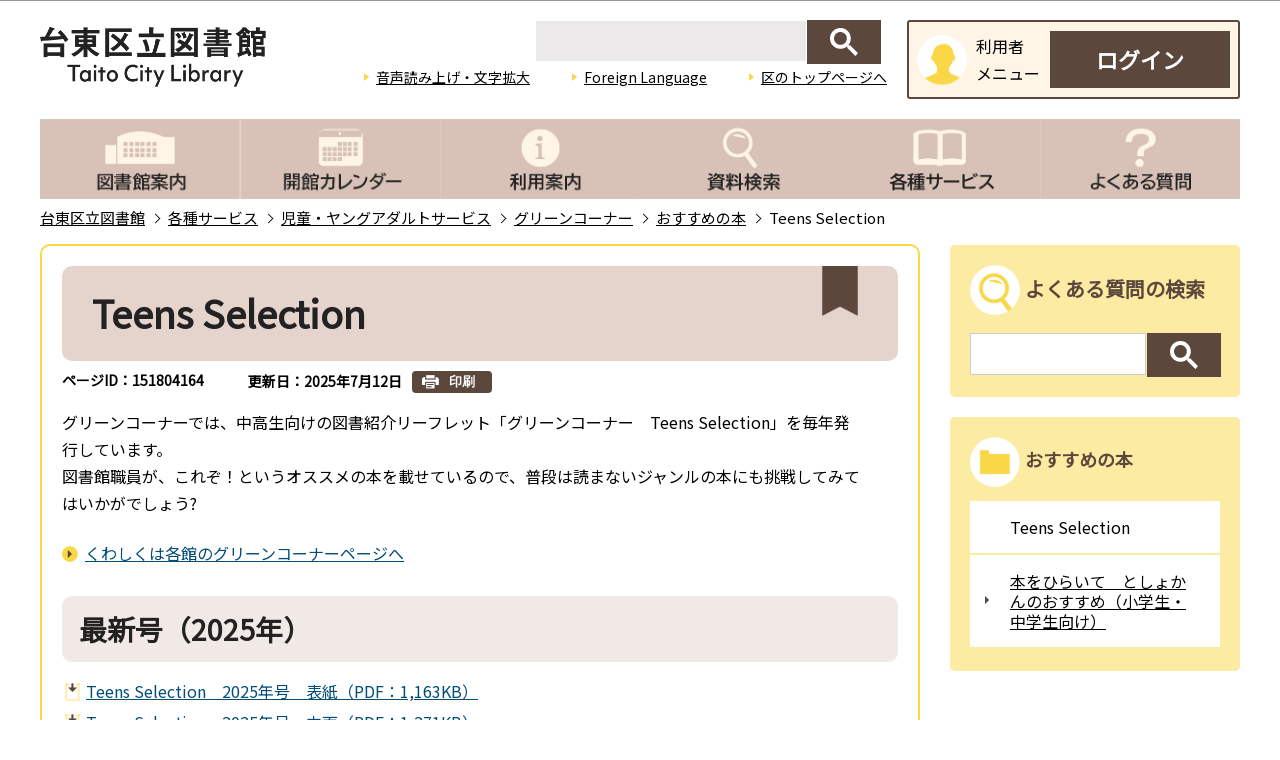

--- FILE ---
content_type: text/html
request_url: https://www.city.taito.lg.jp/library/service/jidou/green/osusume/teensselection.html
body_size: 6882
content:
<!DOCTYPE HTML>
<html lang="ja" >
<head>
<meta http-equiv="content-type" content="text/html; charset=UTF-8">
<meta http-equiv="content-language" content="ja">
<meta charset="UTF-8">
<meta name="referrer" content="no-referrer-when-downgrade">
<meta name="Author" content="Taito city">
<meta http-equiv="X-UA-Compatible" content="IE=edge">
<meta property="og:title" content="Teens Selection">
<meta property="og:type" content="article">
<meta property="og:url" content="https://www.city.taito.lg.jp/library/service/jidou/green/osusume/teensselection.html">
<meta property="og:image" content="">
<meta property="og:description" content="">


<link rel="shortcut icon" href="/favicon.ico">
<link rel="apple-touch-icon" href="/images/apple-touch-icon.png">
<link rel="stylesheet" type="text/css" media="all" href="/css/style.wysiwyg_2020.css">
<link rel="stylesheet" type="text/css" media="all" href="/css/style.tableconverter_2020.css">

        <link rel="stylesheet" type="text/css" media="all" href="/css/style.lib_wysiwyg_2020.css">
        <link rel="stylesheet" type="text/css" media="all" href="/css/style.lib_tableconverter_2020.css">
	<link href="/css/style_lib_base_2020.css" rel="stylesheet" type="text/css" media="all">
	<link href="/css/style_lib_base_pc_2020.css" rel="stylesheet" type="text/css" media="all">
	<link href="/css/style_lib_base_smph_2020.css" rel="stylesheet" type="text/css" media="screen and (max-width: 768px)">
	<link href="/css/style_lib_base_smph_2025.css" rel="stylesheet" type="text/css" media="screen and (max-width: 768px)">
	<link href="/css/style_lib_base_pc_2020.css" rel="stylesheet" type="text/css" media="print">
	<link href="/css/style_print_2020.css" rel="stylesheet" type="text/css" media="print">
	<link rel="stylesheet" type="text/css" href="/css/slick.css">
	<link href="/css/slick-theme.css" rel="stylesheet" type="text/css" media="all">
        <link href="/css/parts.css" rel="stylesheet" type="text/css" media="all">
	<title>Teens Selection　台東区ホームページ</title>
	<script src="/js/jquery.min.js"></script>
	<script src="/js/jquery.cookie_2020.js"></script>
	<script src="/js/jquery.swView.js"></script>
	<script src="/js/common_lib.js"></script>
	<script src="/js/smph_common_lib_2025.js"></script>
	<script src="/js/id.js"></script>
	<script type="text/javascript" src="/js/slick.min.js"></script>
	<script src="https://cdnjs.cloudflare.com/ajax/libs/jQuery-rwdImageMaps/1.6/jquery.rwdImageMaps.min.js"></script>

	



<script src="/js/analyticscode.js"></script>
</head>
<body id="base">


<div id="basebg">

<noscript>
<p class="jsmessage">台東区ホームページではJavaScriptを使用しています。JavaScriptの使用を有効にしていない場合は、一部の機能が正確に動作しない恐れがあります。<br>お手数ですがJavaScriptの使用を有効にしてください。</p>
</noscript>
<div class="blockjump txtno-display"><a id="PTOP">このページの先頭です</a></div>
<div id="blockskip">
<script type="text/javascript">
// <![CDATA[
$(function(){
	$("#blockskip a").focus(function(){
		$(this).parent()
			.animate(
				{
					height: '1.5em'
				},{
					duration: 'fast'
				}
			)
			.addClass("show");
	});
	$("#blockskip a")
		.blur(function(){
		$(this).parent()
			.animate(
				{
					height: '1px'
				},{
					duration: 'fast',
					complete: function(){
						$(this).removeClass("show");
					}
				}
			)
	});
});
// ]]>
</script>
<a href="#CONT">このページの本文へ移動</a>
</div>

<div id="baseall">

<header>
	<div class="header_wp">
<!-- ===▽  SP NAVI  ▽=== -->
<div class="sp_head_wp pc-none">
<div class="sp_headin">
<div id="header_logo"><a href="/library/index.html"><img src="/images/lib_h_logo.png" alt="台東区" width="130" height="57"></a></div>
<div class="menu_btn_wp">
<button class="button_container" id="toggle_04"><img src="/images/lib_btn_sp_foreignlanguage.png" alt="Foreign Languageを開く" width="60" height="73"></button>
<button class="button_container" id="toggle_03"><img src="/images/lib_btn_sp_menu.png" alt="グローバルメニューを開く" width="73" height="73"></button>
<a href="https://library.city.taito.lg.jp/opw/OPW/OPWLOGINTIME.CSP?HPFLG=1&amp;MODE=1&amp;NEXTPID=OPWUSERINFO&amp;DB=LIB"><img src="/images/login_bt.png" width="55" height="73" alt="ログイン"></a>
</div>
</div>
<div id="sp_language_menu">
	<div class="sp-gnav-wrap">
		<ul class="sp-gnav-list">
            <li class="sp-gnav-item" lang="en"><a href="https://www15.j-server.com/LUCTAITO2/ns/w4/jaen">English（英語）</a></li>
            <li class="sp-gnav-item" lang="zh-CN"><a href="https://www15.j-server.com/LUCTAITO2/ns/w4/jazh">簡体中文（中国語簡体字）</a></li>
            <li class="sp-gnav-item" lang="zh-tw"><a href="https://www15.j-server.com/LUCTAITO2/ns/w4/jazhb">繁體中文（中国語繁体字）</a></li>
            <li class="sp-gnav-item" lang="ko"><a href="https://www15.j-server.com/LUCTAITO2/ns/w4/jako">한국어（韓国語）</a></li>
            <li class="sp-gnav-item" lang="fr"><a href="https://www15.j-server.com/LUCTAITO2/ns/w4/jafr">Français（フランス語）</a></li>
            <li class="sp-gnav-item" lang="th"><a href="https://www15.j-server.com/LUCTAITO2/ns/w4/jath"> ภาษาไทย（タイ語）</a></li>
            <li class="sp-gnav-item" lang="ms"><a href="https://www15.j-server.com/LUCTAITO2/ns/w4/jams">Bahasa Melayu（マレー語）</a></li>
            <li class="sp-gnav-item" lang="in"><a href="https://www15.j-server.com/LUCTAITO2/ns/w4/jaid">Bahasa Indonesia（インドネシア語）</a></li>
            <li class="sp-gnav-item" lang="en"><a href="/index/multi/index.html">Multilingual Translation</a></li>
		</ul>
	</div>
</div>
<div id="sp_kensaku_menu"><img src="/images/spacer.gif" alt="" width="1" height="1"></div>
<div id="sp_gnavi_menu">
	<img src="/images/spacer.gif" alt="" width="1" height="1">
	<div class="sp-gnav-wrap">
		<ul class="sp-gnav-list">
			<li class="sp-gnav-item"><a href="/library/lib-annai/index.html">図書館案内</a></li>
			<li class="sp-gnav-item"><a href="https://library.city.taito.lg.jp/opw/OPW/OPWMESS.CSP?DB=LIB&amp;MODE=1">開館カレンダー</a></li>
			<li class="sp-gnav-item"><a href="/library/riyouannai/index.html">利用案内</a></li>
			<li class="sp-gnav-item"><a href="https://library.city.taito.lg.jp/opw/OPW/OPWSRCH2.CSP?DB=LIB&amp;MODE=1">資料検索</a></li>
			<li class="sp-gnav-item"><a href="/library/service/index.html">各種サービス</a></li>
			<li class="sp-gnav-item"><a href="/library/qa/index.html">よくある質問</a></li>
		</ul>
	</div>
	<div class="sp-header-search-wp clearfix">
		<!--<p><span>サイト内検索</span></p>-->
		<form id="sp-cse-search-box" action="//google.com/cse" accept-charset="UTF-8">
			<div class="header-search-box">
			<img src="/images/spacer.gif" alt="サイト検索：キーワードを入力してください。" width="1" height="1">
				<input type="hidden" name="cx" value="015037066121645738590:nwy6sxtpumm">
				<input type="hidden" name="ie" value="Shift_JIS">
				<div class="header-search_txt_box"><input type="text" name="q" size="31" title="検索" value="" class="header-searchbox-textbox"></div>
				<div class="header-search_submit"><input type="submit" name="sa" value="検索" class="header-searchbox-submit"></div>
			</div>
		</form>
	</div>
	<ul class="sp-navilist">
		<li class="sp-nav_item"><a href="https://www.zoomsight-sv.jp/TTK/controller/index.html#https://www.city.taito.lg.jp/">音声読み上げ・文字拡大</a></li>
	</ul>
</div>
<!--　/中身　-->
</div>
<!-- ===△  SP NAVI  △=== -->

<!-- ===▽  PC  ▽=== -->
<div id="pchead_wp" class="sp-none">
<div class="pchead_wp_in">
	<div class="logo"><a href="/library/index.html"><img src="/images/lib_h_logo.png" width="226" height="60" alt="台東区立図書館　Taito City Library "></a></div>
	<div class="header-rightside">
		<div class="header-search-wp clearfix">
			<!--<p><span>サイト内検索</span></p>-->
			<form id="cse-search-box" action="//google.com/cse" accept-charset="UTF-8">
				<div class="header-search-box">
				<img src="/images/spacer.gif" alt="サイト検索：キーワードを入力してください。" width="1" height="1">
				  <input type="hidden" name="cx" value="015037066121645738590:nwy6sxtpumm">
				  <input type="hidden" name="ie" value="Shift_JIS">
				  <div class="search_txt_box"><input type="text" name="q" size="31" title="検索" value="" class="header-searchbox-textbox"></div>
				  <div class="search_submit"><input type="submit" name="sa" value="検索" class="header-searchbox-submit"></div>
				</div>
			</form>
		</div>
		<div class="navilist_wp">
			<ul class="navilist">
				<li class="nav_item"><a href="https://www.zoomsight-sv.jp/TTK/controller/index.html#https://www.city.taito.lg.jp/">音声読み上げ・文字拡大</a></li>
				<li class="nav_item" id="lang_toggle" lang="en"><a href="javascript:void(0)">Foreign Language</a>
				<div class="language_inner"><img src="/images/spacer.gif" alt="" width="1" height="1"></div>
<li class="nav_item"><a href="/index.html">区のトップページへ</a></li>
				</li>
			</ul>
		</div>
		<div class="header_login">
			<div class="login_wrap">
				<img src="/images/lib_icon_user.png" alt="ユーザーアイコン" width="50" height="50" class="login_iconuser">
				<p class="login_menutext">利用者<br>メニュー</p>
				<a class="login_btn" href="https://library.city.taito.lg.jp/opw/OPW/OPWLOGINTIME.CSP?HPFLG=1&amp;MODE=1&amp;NEXTPID=OPWUSERINFO&amp;DB=LIB">ログイン</a>
			</div>
		</div>
	</div>
<!-- ▽検索▽ -->
<!--<div class="pc_search_wp"><div class="taito-key-search common-form"><img src="/images/spacer.gif" alt="" width="1" height="1" /></div></div>-->

<!-- △検索△ -->

<!-- ▽防災情報タブ▽ -->
<!--<div class="head_bosaibtn"><button class="button_container" id="bosai_toggle" type="button"><img src="/images/r_head_bosai_btn.png" alt="防災情報を開く" width="158" height="55" /></button></div>
</div>-->

	</div>
</div><!-- /pchead_wp -->

<div class="gnb_wp">
	<div id="gnb" class="gnv sp-none">
	<ul id="gnavi" class="gnv_inner">
		<li class="navi1 menu-item-has-children"><a href="/library/lib-annai/index.html" class="top_nav_parent"><img src="/images/lib_h_gnav01_off.png" alt="図書館案内" width="200"></a>
		<div class="sub">

<ul class="sub-content-list">

<li class="sub-content-item"><a href="/library/lib-annai/chuo/index.html"><span>中央図書館</span></a></li>
<li class="sub-content-item"><a href="/library/lib-annai/asakusabashi/index.html"><span>浅草橋分室</span></a></li>
<li class="sub-content-item"><a href="/library/lib-annai/yanaka/index.html"><span>谷中分室</span></a></li>
<li class="sub-content-item"><a href="/library/lib-annai/negishi/index.html"><span>根岸図書館</span></a></li>
<li class="sub-content-item"><a href="/library/lib-annai/ishihama/index.html"><span>石浜図書館</span></a></li>
<li class="sub-content-item"><a href="/library/lib-annai/matikado/index.html"><span>まちかど図書館</span></a></li>
<li class="sub-content-item"><a href="/library/lib-annai/rennkei/index.html"><span>図書館サービス連携施設</span></a></li>
<li class="sub-content-item"><a href="/library/lib-annai/sonota_lib/index.html"><span>台東区内にあるその他の図書館</span></a></li>
<li class="sub-content-item"><a href="/library/lib-annai/kugai_lib/index.html"><span>台東区外にある図書館</span></a></li>
</ul>
 
		</div>
		</li>
		<li class="navi2 menu-item-has-children"><a href="https://library.city.taito.lg.jp/opw/OPW/OPWMESS.CSP?DB=LIB&amp;MODE=1" class="top_nav_parent"><img src="/images/lib_h_gnav02_off.png" alt="開館カレンダー" width="200"></a>
		</li>
		<li class="navi3 menu-item-has-children"><a href="/library/riyouannai/index.html" class="top_nav_parent"><img src="/images/lib_h_gnav03_off.png" alt="利用案内" width="200"></a>
		<div class="sub">

<ul class="sub-content-list">

<li class="sub-content-item"><a href="/library/riyouannai/touroku/index.html"><span>利用者登録</span></a></li>
<li class="sub-content-item"><a href="/library/riyouannai/yoyaku/index.html"><span>貸出・返却・予約</span></a></li>
<li class="sub-content-item"><a href="/library/riyouannai/tukaikata/index.html"><span>施設の使い方</span></a></li>
</ul>
 
		</div>
		</li>
		<li class="navi4 menu-item-has-children"><a href="https://library.city.taito.lg.jp/opw/OPW/OPWSRCH2.CSP?DB=LIB&amp;MODE=1" class="top_nav_parent"><img src="/images/lib_h_gnav04_off.png" alt="資料検索" width="200"></a>
		</li>
		<li class="navi5 menu-item-has-children"><a href="/library/service/index.html" class="top_nav_parent"><img src="/images/lib_h_gnav05_off.png" alt="各種サービス" width="200"></a>
		<div class="sub">

<ul class="sub-content-list">

<li class="sub-content-item"><a href="/library/service/jidou/index.html"><span>児童・ヤングアダルトサービス</span></a></li>
<li class="sub-content-item"><a href="/library/service/rekishi/index.html"><span>歴史・文化サービス</span></a></li>
<li class="sub-content-item"><a href="/library/service/business/index.html"><span>ビジネス関連情報</span></a></li>
<li class="sub-content-item"><a href="/library/service/sonota/index.html"><span>その他サービス</span></a></li>
</ul>
 
		</div>
		</li>
		<li class="navi6 menu-item-has-children"><a href="/library/qa/index.html" class="top_nav_parent"><img src="/images/lib_h_gnav06_off.png" alt="よくある質問" width="200"></a>
		<div class="sub">
			
<ul class="sub-content-list">

<li class="sub-content-item"><a href="/library/qa/sagashikata.html"><span>資料の探し方について</span></a></li>
<li class="sub-content-item"><a href="/library/qa/kasidasi.html"><span>貸出・返却について</span></a></li>
<li class="sub-content-item"><a href="/library/qa/yoyaku.html"><span>予約手続きについて</span></a></li>
<li class="sub-content-item"><a href="/library/qa/yoyakuuketori.html"><span>予約資料の受取について</span></a></li>
<li class="sub-content-item"><a href="/library/qa/riyoutouroku.html"><span>利用登録について</span></a></li>
<li class="sub-content-item"><a href="/library/qa/mail.html"><span>メールアドレス・パスワードについて</span></a></li>
<li class="sub-content-item"><a href="/library/qa/shirabemono.html"><span>調べもの相談（レファレンス）について</span></a></li>
<li class="sub-content-item"><a href="/library/qa/kizou.html"><span>寄贈について</span></a></li>
<li class="sub-content-item"><a href="/library/qa/tosyokanitiran.html"><span>区内各図書館の連絡先について</span></a></li>
<li class="sub-content-item"><a href="/library/qa/sinbunn_itirann.html"><span>新聞一覧について</span></a></li>
<li class="sub-content-item"><a href="/library/qa/zassiitiran.html"><span>雑誌一覧について</span></a></li>
<li class="sub-content-item"><a href="/library/qa/sonota.html"><span>その他</span></a></li>
</ul>
 
			</div>
		</li>
	</ul>
	</div>
</div><!--/gnb_wp -->
<!-- ===△  PC  △=== -->
</div><!--/header_wp -->
</header>

<div class="basebgwrap clearfix">
<div class="basewrap clearfix">

<div class="breadCrumb">
<ol class="breadCrumb-list">
	
		
			<li class="breadCrumb-item"><a href="../../../../index.html">台東区立図書館</a></li>
		
			<li class="breadCrumb-item"><a href="../../../index.html">各種サービス</a></li>
		
			<li class="breadCrumb-item"><a href="../../index.html">児童・ヤングアダルトサービス</a></li>
		
			<li class="breadCrumb-item"><a href="../index.html">グリーンコーナー</a></li>
		
			<li class="breadCrumb-item"><a href="./index.html">おすすめの本</a></li>
		
			<li class="breadCrumb-item pk-thispage">Teens Selection</li>
	
</ol>
</div>
<!-- ▲ヘッダーここまで▲ -->
<!-- ▼メインコンテンツここから▼ -->
<main>
<div id="contents">
<div class="blockjump txtno-display"><a id="CONT">本文ここから</a></div>




<div id="main">
<div class="main_inner">
<div class="h1bg"><div><h1>Teens Selection</h1></div></div>

<div class="pagenumber"><p class="date-title">ページID：151804164</p></div>



<div class="update_wp">
<p class="update">更新日：2025年7月12日</p>
<button type="button" class="insatsu_btn_link sp-none" onclick="window.print();">印刷</button>
</div>




<div class="wysiwyg_wp"><p>グリーンコーナーでは、中高生向けの図書紹介リーフレット「グリーンコーナー　Teens Selection」を毎年発行しています。<br>図書館職員が、これぞ！というオススメの本を載せているので、普段は読まないジャンルの本にも挑戦してみてはいかがでしょう?</p></div>
<p class="innerLink"><a class="innerLink" href="/library/service/jidou/green/kakukann/index.html">くわしくは各館のグリーンコーナーページへ </a></p>

<div class="wysiwyg_wp"><div class="h2bg"><div><h2>最新号（2025年）</h2></div></div></div>
<p class="filelink"><img src="/images/spacer.gif" alt="ファイルダウンロード　新規ウインドウで開きます。" width="1" height="1" class="img-guidance"><a class="pdf" href="teensselection.files/TeensSelection2025omotemen.pdf" target="_blank">Teens Selection　2025年号　表紙（PDF：1,163KB）</a></p>
<p class="filelink"><img src="/images/spacer.gif" alt="ファイルダウンロード　新規ウインドウで開きます。" width="1" height="1" class="img-guidance"><a class="pdf" href="teensselection.files/TeensSelection2025nakamen.pdf" target="_blank">Teens Selection　2025年号　中面（PDF：1,271KB）</a></p>

<div class="h2bg"><div><h2>バックナンバー</h2></div></div>
<p class="filelink"><img src="/images/spacer.gif" alt="ファイルダウンロード　新規ウインドウで開きます。" width="1" height="1" class="img-guidance"><a class="pdf" href="teensselection.files/TeensSelection2024omotemen.pdf" target="_blank">Teens Selection　2024年号　表紙（PDF：966KB）</a></p>
<p class="filelink"><img src="/images/spacer.gif" alt="ファイルダウンロード　新規ウインドウで開きます。" width="1" height="1" class="img-guidance"><a class="pdf" href="teensselection.files/TeensSelection2024nakamen.pdf" target="_blank">Teens Selection　2024年号　中面（PDF：592KB）</a></p>

<p class="filelink"><img src="/images/spacer.gif" alt="ファイルダウンロード　新規ウインドウで開きます。" width="1" height="1" class="img-guidance"><a class="pdf" href="teensselection.files/TeensSelection2023omotemen.pdf" target="_blank">TeensSelection　2023年号　表面（PDF：1,315KB）</a></p>

<p class="filelink"><img src="/images/spacer.gif" alt="ファイルダウンロード　新規ウインドウで開きます。" width="1" height="1" class="img-guidance"><a class="pdf" href="teensselection.files/TeensSelection2023nakamen.pdf" target="_blank">TeensSelection　2023年号　中面（PDF：932KB）</a></p>

<p class="filelink"><img src="/images/spacer.gif" alt="ファイルダウンロード　新規ウインドウで開きます。" width="1" height="1" class="img-guidance"><a class="pdf" href="teensselection.files/TeensSelection2022_webomote.pdf" target="_blank">Teens Selection　2022年号　表紙（PDF：1,125KB）</a></p>
<p class="filelink"><img src="/images/spacer.gif" alt="ファイルダウンロード　新規ウインドウで開きます。" width="1" height="1" class="img-guidance"><a class="pdf" href="teensselection.files/TeensSelection2022_webnaka.pdf" target="_blank">Teens Selection　2022年号　中面（PDF：1,606KB）</a></p>

<p class="filelink"><img src="/images/spacer.gif" alt="ファイルダウンロード　新規ウインドウで開きます。" width="1" height="1" class="img-guidance"><a class="pdf" href="teensselection.files/TeensSelection2021omote_web.pdf" target="_blank">Teens Selection　2021年号　表紙（PDF：1,544KB）</a></p>
<p class="filelink"><img src="/images/spacer.gif" alt="ファイルダウンロード　新規ウインドウで開きます。" width="1" height="1" class="img-guidance"><a class="pdf" href="teensselection.files/TeensSelection2021naka_web.pdf" target="_blank">Teens Selection　2021年号　中面（PDF：1,472KB）</a></p>

<p class="filelink"><img src="/images/spacer.gif" alt="ファイルダウンロード　新規ウインドウで開きます。" width="1" height="1" class="img-guidance"><a class="pdf" href="teensselection.files/TeensSelection2020_omote.pdf" target="_blank">Teens Selection　2020年号　表紙（PDF：954KB）</a></p>
<p class="filelink"><img src="/images/spacer.gif" alt="ファイルダウンロード　新規ウインドウで開きます。" width="1" height="1" class="img-guidance"><a class="pdf" href="teensselection.files/TeensSelection2020_naka.pdf" target="_blank">Teens Selection　2020年号　中面（PDF：757KB）</a></p>







<p class="dladobereader">
PDF形式のファイルを開くには、Adobe Acrobat Reader DC（旧Adobe Reader）が必要です。<br>
お持ちでない方は、Adobe社から無償でダウンロードできます。<br>
<a href="https://get.adobe.com/jp/reader/" target="_blank"><img src="/images/r_get_adobe_reader.png" alt="Get Adobe Acrobat Reader DC">Adobe Acrobat Reader DCのダウンロードへ</a></p>







</div><!-- /div main_inner -->
</div><!-- /div main -->
</div><!-- /div contents -->
</main><!-- /main -->

<div id="localnavi">
<div class="guidance"><img alt="サブナビゲーションここから" height="1" src="/images/spacer.gif" width="1"></div>
<div id="lofaqsearch">
<h2>よくある質問の検索</h2>
<div class="key-search yokuaru-form">
</div>
</div>


<div class="lobgbox" id="losubnavi">
<h2><span>おすすめの本</span></h2>
<ul>
<li><span class="now">Teens Selection</span></li>

<li><a href="/library/service/jidou/green/osusume/hiraite/index.html">本をひらいて　としょかんのおすすめ（小学生・中学生向け）</a></li>
</ul>
</div>



<!-- ▽レコメンド▽ -->

<!-- △レコメンド△ -->


<div class="guidance"><img alt="サブナビゲーションここまで" height="1" src="/images/spacer.gif" width="1"></div>
</div>

</div><!-- /div basebgwrap -->
</div><!-- /div basebg -->

<!-- ▼フッターここから▼ -->
<footer>
<div class="foot_wp"><!-- /↓foot_wp-->
<div class="foot_in_wp">

<div class="t_page-top"><a href="#PTOP"><img alt="このページのトップに戻る" src="/images/lib_btn_top.png"></a></div>
<div class="guidance"><img alt="フッターここまで" height="1" src="/images/spacer.gif" width="1"></div>
<div class="footcont-second">
<div class="foot_logo">
<img alt="台東区" height="55" src="/images/lib_f_logo.png" width="220">
</div>
<div class="foot-pc-right-area">
<ul class="footlist">
<li><a href="/library/sitemap.html">サイトマップ</a></li>
</ul>
<div class="f0copy">&copy;台東区</div>
</div>
</div>
</div>

</div><!-- /div foot_wp-->

</footer>

<div class="switchBtn">
 	<button id="swPc">PC版を表示する</button>
 	<button id="swSp" class="btnAcv">スマートフォン版を表示する</button>
</div>


</body>
</html>

--- FILE ---
content_type: text/html
request_url: https://www.city.taito.lg.jp/files/google_search_side.html
body_size: 270
content:
<script>
	(function() {
		var cx = '015037066121645738590:qv1kb8aygcg';
		var gcse = document.createElement('script');
		gcse.type = 'text/javascript';
		gcse.async = true;
		gcse.src = 'https://cse.google.com/cse.js?cx=' + cx;
		var s = document.getElementsByTagName('script')[0];
		s.parentNode.insertBefore(gcse, s);
	})();
</script>
<gcse:searchbox-only enableHistory="true"></gcse:searchbox-only>

--- FILE ---
content_type: text/css
request_url: https://www.city.taito.lg.jp/css/style.lib_wysiwyg_2020.css
body_size: 1059
content:
@charset "utf-8";

/*
 --------------------------------------------------------------------
4Uweb／CMS WYSIWYGエディタ用スタイルシート。
フォントの色
クラス名称は、template-text-color.xml の「cssColor」と合わせてください。


 更新日：2020-09-08
 --------------------------------------------------------------------
 【編集履歴】
 ・2009-05-10 新規作成
 ・2011-12-12 強調タグ用の色を追加。
 ・2017-09-08 大見出し白字用の文字色を追加。
 ・2017-12-07 03-19用調整スタイルを追加。
 -------------------------------------------------------------------- */

/**
 * 色の設定
 */
.text-color-red {
	color: #DD0032;
}

.text-color-yellow {
	color: #FFFF00;
}

.text-color-green {
	color: #265926;
}

.text-color-blue {
	color: #083182;
}

.text-color-aqua {
	color: #AFDFE4;
}

/**
 * 強調用タグの色設定
 */
strong .text-color-red,
strong .text-color-yellow,
strong .text-color-green,
strong .text-color-blue,
strong .text-color-aqua {
	font-weight: bold;
}

/**
 * 整列の設定
 */
.text-right {
	text-align: right;
}

.text-left {
	text-align: left;
}

.text-center {
	text-align: center;
}

/* 03-19用
============================== */
/* Floatのクリア */
.wysiwyg_wp hr.ClearFloat {
    display: block;
    clear: both;
    border: none;
}

/* 文章中の画像リンクアイコン　　なし */

.img-only a.innerLink,
.img-left a.innerLink,
.img-center a.innerLink,
.img-right a.innerLink,
.img-only a.externalLink,
.img-left a.externalLink,
.img-center a.externalLink,
.img-right a.externalLink,
.img-left a.resourceLink,
.img-center a.resourceLink,
.img-right a.resourceLink {
    background: none;
    padding: 0;
}


/* 画像パーツ
============================== */


/*wysiwyg　パーツ共通*/

.img-center {
    margin: 0.5em auto 0;
    padding: 0 0 0.9em 0;
    text-align: center;
    display: table;
    width: 160px;
}
.img-left {
    float: left;
    margin: 0.5em 0 0 0;
    padding: 0 0.3em 0.9em 1.4em;
    text-align: center;
    display: table;
    width: 160px;
}
.img-right {
    float: right;
    margin: 0.5em 0 0 0;
    padding: 0 1.4em 0.9em 0.3em;
    text-align: center;
    display: table;
    width: 160px;
}


/*wysiwyg専用*/
.wysiwyg_wp {
    clear: both;
}
.wysiwyg_wp::after {
    content: "";
    display: table;
    clear: both;
}

.img-only {
    margin: 0.5em 0 0 0;
    padding: 0 1.4em 0.9em 1.4em;
    text-align: left;
}
.img-only img {
    margin: 0;
    padding: 0;
} 
.img-right img {
    margin: 0;
    padding: 0;
}
.img-left img {
    margin: 0;
    padding: 0;
}


.wysiwyg_wp ul {
    overflow: hidden;
}


/* dldtdd
============================== */
dt {
    margin-left: 20px;
}
dd {
    margin-left: 40px;
}

--- FILE ---
content_type: text/css
request_url: https://www.city.taito.lg.jp/css/style.lib_tableconverter_2020.css
body_size: 890
content:
@charset "utf-8";

/*
 --------------------------------------------------------------------
 4Uweb／CMS 表取り込み・表編集用スタイルシート。

 更新日：2010-08-02
 --------------------------------------------------------------------
 【編集履歴】
 ・2009-05-25 新規作成
 ・2010-08-02 背景色用のスタイルを追加。

 -------------------------------------------------------------------- */

/**
 * 背景色を設定
 */
table th.table-color,
td.table-color {
}

/**
 * フォントを設定
 */
table th.table-font,
td.table-font {
}

/**
 * 上詰め
 */
table th.top, td.top {
	vertical-align: top !important;
}

/**
 * 下詰め
 */
table th.bottom, td.bottom {
	vertical-align: bottom !important;
}

/**
 * 左詰め
 */
table th.left, td.left {
	text-align: left !important;

}

/**
 * 右詰め
 */
table th.right, td.right {
	text-align: right !important;
}

/**
 * 中央揃え
 */
table th.center, td.center {
	text-align: center !important;
}

/**
 * WYSIWYG用の背景色-赤
 */
table th.tbl-bgcolor-red, td.tbl-bgcolor-red {
	background-color: #FFCCFF !important;

}

/**
 * WYSIWYG用の背景色-黄
 */
table th.tbl-bgcolor-yellow, td.tbl-bgcolor-yellow {
	background-color: #FFFFCC !important;

}

/**
 * WYSIWYG用の背景色-緑
 */
table th.tbl-bgcolor-green, td.tbl-bgcolor-green {
	background-color: #CCFFCC !important;

}

/**
 * WYSIWYG用の背景色-青
 */
table th.tbl-bgcolor-blue, td.tbl-bgcolor-blue {
	background-color: #CCFFFF !important;

}

/**
 * WYSIWYG用の背景色-灰
 */
table th.tbl-bgcolor-gray, td.tbl-bgcolor-gray {
	background-color: #CCCCCC !important;

}
/* ------------------------------テーブルのスタイル設定----------------------------- */
/* テーブルタグに設定されているクラス */
/* table_data wisiwyg */
table {
    margin: 0.2em 1.4em 0.58em 1.4em;
    padding: 0;
    border-collapse: collapse;
    line-height: 1.5;
    -webkit-box-sizing: border-box;
    box-sizing: border-box;
}
table caption {
  margin: 0 0 0 0;
  padding: 15px 0px 10px 0;
  font-weight: bold;
  text-align: left;
  line-height: 1;
}
table caption:empty {
    padding: 0;
}
table td {
  padding: 5px;
	padding-left: 17px;
  border: 1px solid #000;
}

table td {
  background-color: #FFF;
}

caption {
  color: #1F1F1F;
}

table p {
  margin: 0;
  padding: 0;
  font-size: 100%;
}
table th {
    margin: 0;
    padding: 4px;
	padding-left: 17px;
    border: 1px solid #000;
    background-color: #e4d4cc;
}
/* table内にルビを付けるとセルがずれる */
table rb {
    line-height: 3;
}


--- FILE ---
content_type: text/css
request_url: https://www.city.taito.lg.jp/css/style_lib_base_2020.css
body_size: 27530
content:
/*@charset "UTF-8";*/

/* 画面表示用スタイル */

/* ------------------------基本設定------------------------ */
/*body {
	margin: 0;
	padding: 0;
	font-family: "メイリオ", Arial, sans-serif;
	color: #333333;
	background-color: #FFF;
}
body#base {
	text-align: center;
}
#baseall,
#baseall-fix {
	margin: 0;
	padding: 0;
	background-color: #FFFFFF;
	min-width: 1000px;
}*/


/* ------------------------ヘッダー------------------------ */


/* ------------------------コンテンツ外枠------------------------ */


/* ------------------------パンくずナビ------------------------ */




@charset "UTF-8";
/* ===========================================================================*
【台東区：本庁】　パーツ用スタイル
============================================================================= */


/* ===============================================
  基本設定
================================================= */

@import url('https://fonts.googleapis.com/css2?family=Noto+Sans+JP&display=swap');


/* ------------------  PC/SP切り替え  ------------------ */
.switchBtn {
    background-color: #F9F8F2;
    padding: 10px;
    display: -webkit-box;
    display: -ms-flexbox;
    display: flex;
    -webkit-box-pack: center;
        -ms-flex-pack: center;
            justify-content: center;
}
.switchBtn button {
    padding: 5px 10px;
    margin: 0 1px 0 0;
    background-color: #000;
    border: 1px solid #000;
    color: #FFF;
    font-size: 1.3rem;
}
#swPc.btnAcv,
#swSp.btnAcv {
    background-color: #F9F8F2;
    border: 1px solid #F9F8F2;
    color: #000;
}


/* ------------------  初期設定  ------------------ */
* {
    -webkit-box-sizing: border-box;
            box-sizing: border-box;
}
html {
    word-wrap: break-word;
    /* IE11用 */
    overflow-wrap: break-word;
    -webkit-box-sizing: border-box;
    box-sizing: border-box;
    font-size: 62.5%;
}
body {
　line-height: 1;
　-webkit-text-size-adjust: 100%;
    font-family: 'Noto Sans JP',"メイリオ", sans-serif;
    font-style: normal;
    font-weight: 400;
    color: #000;
    background-color: #FFF;
    line-height: 1.7;
    font-size: 1.6rem;
}
#base {
    margin: 0;
    padding: 0;
    /*text-align: center;*/
}
/*#baseall,
#baseall-fix {
	margin: 0;
	padding: 0;
	background-color: #FFFFFF;
	min-width: 1000px;
}*/

footer {
    position: relative;
}


/* ------------------  検索(header-search-wp)  ------------------ */
.header-search-wp {
    background-color: #FFF000;
}




/* ===============================================
  CMSスタイル
================================================= */

/* ------------------  html5用  ------------------ */
article,
aside,
footer,
header,
hgroup,
main,
nav,
section {
    display: block;
}


/* ------------------  スタイルリセット  ------------------ */
/* iOSでのデフォルトスタイルをリセット */
input[type="submit"],
input[type="button"] {
    border-radius: 0;
    -webkit-box-sizing: content-box;
    -webkit-appearance: button;
    -moz-appearance: button;
    appearance: button;
    /*border: none;*/
    -webkit-box-sizing: border-box;
    box-sizing: border-box;
    cursor: pointer;
}
input[type="submit"]::-webkit-search-decoration,
input[type="button"]::-webkit-search-decoration {
    display: none;
}
input[type="submit"]::focus,
input[type="button"]::focus {
    outline-offset: -2px;
}
input.fedbt,
input[type="button"],
input[type="text"],
input[type="submit"] {
    border-radius: 0;
}

/* プレースホルダー文字色 */
:placeholder-shown {
    color: #6F6F6F;
}

/* Google Chrome, Safari, Opera 15+, Android, iOS */
::-webkit-input-placeholder {
    color: #6F6F6F;
}

/* Firefox 18- */
:-moz-placeholder {
    color: #6F6F6F;
    opacity: 1;
}

/* Firefox 19+ */
::-moz-placeholder {
    color: #6F6F6F;
    opacity: 1;
}

/* IE 10+ */
:-ms-input-placeholder {
    color: #6F6F6F;
}
a[href],
label[for],
input[type="button"],
input[type="submit"],
input[type="reset"],
input[type="image"],
input[type="radio"],
input[type="checkbox"],
select {
    cursor: pointer;
}
button {
    cursor: pointer;
    padding: 0;
    margin: 0;
    border: none;
    background: none;
}
fieldset {
    border: none;
}
address {
    font-style: normal;
}
a img {
    vertical-align: bottom;
}


/* ------------------  ガイダンス系  ------------------ */
/* 隠しメッセージ */
p.jsmessage {
    background-color: #FFF;
    padding: 10px;
    margin: 0;
    color: #000;
}

/* 隠しジャンプ */
#blockskip {
    position: absolute;
    top: 0;
    left: 0;
    width: 100%;
    height: 1px;
    overflow: hidden;
    background-color: #999;
    text-align: center;
    color: #0A2530;
    z-index: 3000;
}
#blockskip a {
    color: #0A2530;
    overflow: hidden;
    background-color: transparent;
}
.show {
    line-height: 1.5 !important;
    background-color: #F6F6F6 !important;
    border-bottom: solid 1px #999 !important;
    color: #0A2530;
}
.show a {
    color: #000 !important;
    line-height: 150% !important;
    background-color: transparent;
}

/* スペーサー、ガイダンス、隠しジャンプ */
.blockjump {
    margin: 0;
    padding: 0;
    height: 1px;
    width: 1px;
    position: absolute;
    overflow: hidden;
}
.img-guidance {
    margin: 0 !important;
    padding: 0 !important;
    height: 1px !important;
    width: 1px !important;
    position: absolute;
    overflow: hidden;
}
hr {
    display: none;
}

/* 隠し飛ばしリンク先＆隠し罫線用 */
.echooff {
    display: none;
}
.guidance {
    margin: 0 !important;
    padding: 0 !important;
    height: 1px !important;
    width: 1px !important;
    position: absolute;
    overflow: hidden;
}

/* 目隠し見出し用指定 */
.txtno-display {
    margin: 0;
    padding: 0;
    height: 1px;
    width: 1px;
    position: absolute;
    overflow: hidden;
}

/* 回り込みの解除 */
.newpara {
    clear: both;
}

/* ボックス内floatのclear */
.clearfix:after {
    content: " ";
    display: block;
    visibility: hidden;
    clear: both;
    height: 0;
}
.clearfix {display: inline-block;}
/* Hides from macIE \*/
* html .clearfix {height: 1%;}
.clearfix {display: block;}
/* End hide from macIE */

/* 右マージン削除 */
.noside {
    margin-right: 0 !important;
}


/* ------------------  フォントサイズ  ------------------ */
h1 {
    font-size: 3.6rem;
}
h2 {
    font-size: 2.3rem;
}
h3 {
    font-size: 2.0rem;
}
h4 {
    font-size: 1.8rem;
}
h5 {
    font-size: 1.6rem;
}
h6 {
    font-size: 1.6rem;
}
p,
table,
dt,
dd {
    line-height: 1.7;
    font-size: 1.6rem;
}
address{
    line-height: 1.7;
    font-size: 1.5rem;
}
li {
    line-height: 1.3;
}


/* ------------------  余白調整  ------------------ */
/* スタイル回り込み解除 */
.h1bg {
    overflow: hidden;
}
.h2bg {
    overflow: hidden;
}
.h3bg {
    overflow: hidden;
}
.h4bg {
    overflow: hidden;
}
.h5bg {
    overflow: hidden;
}
.h6bg {
    overflow: hidden;
}
.t-box,
.t-box2 {
    margin-bottom: .85em;
}
.t-box > p,
.t-box2 > p {
    margin: 0.5em 0 0 0;
    padding: 0 1.4em 0.9em 1.4em;
}
p {
    margin: 0.5em 0 0 0;
    padding: 0 1.4em 0.9em 1.4em;
}
ul {
    margin: 0;
    padding: 0 1.4em;
    list-style-type: none;
    list-style-image: none;
}
ol {
    margin: 0;
    padding: 0 1.4em;
}
li {
    /*position: relative;*/
    margin: 0;
    padding: 0.4em 0.9em 0.5em 0;
}
ul > li {
    padding: 0.4em 0.9em 0.5em 30px;
}
ol > li {
    margin: 0 0 0 28px;
    padding: 0.4em 0.9em 0.5em 0.1em;
}
dl {
    margin: 0.5em 0 0 0;
    padding: 0 1.4em 0.9em 1.4em;
}
dt {
    font-weight: bold;
}

/* ～の説明文章 */
p.filelink + .wysiwyg_wp.txtCaption,
p.externalLink + .wysiwyg_wp.txtCaption,
p.innerLink + .wysiwyg_wp.txtCaption {
    margin-top: -.65em;
}
p.filelink + p.filelink,
p.externalLink + p.externalLink,
p.innerLink + p.innerLink,
p.externalLink + p.innerLink,
p.innerLink + p.externalLink {
    margin-top: -.65em;
}
p.innerLink,
p.externalLink{
  padding: 0 0em 0.9em 0em;
}
p.filelink{
  padding: 0 0em 0.9em 0em;
}
/* テキスト寄せ */
p.txt-right {
    text-align: right;
}
p.txt-left {
    text-align: left;
}


/* ------------------  リンク関連  ------------------ */
/*  通常のリンク色  */
a:link {
    color: #004D77;
}
a:visited {
    color: #800080;
}
a:hover,
a:focus {
    color: #9D0D0D;
    text-decoration: underline;
}
a:active {
    color: #E20000;
}

/* ページ内リンク下線消し */
a:not([href]) {
    text-decoration: none;
    color: inherit;
    display: inline-block;
    vertical-align: bottom;
}
a:hover:not([href]) {
    color: inherit;
}


/* ------------------  パンくず  ------------------ */
/* spはsmph.css */
.breadCrumb-list {
    display: -webkit-box;
    display: -ms-flexbox;
    display: flex;
	flex-wrap: wrap;
    width: 1200px;
    margin: 8px auto 8px;
	padding: 0;
}

.breadCrumb-item{
    float: left;
    margin: 0;
    padding: 0 23px 0 0px;
    line-height: 1.5;
    font-size: 1.5rem;
    position: relative;
    background-image: none;
    list-style: none;
    clear: none;
}
.breadCrumb-item.pk-thispage::before {
    border: none;
}
.breadCrumb-item::before {
    -webkit-transform: rotate(45deg);
    -ms-transform: rotate(45deg);
    transform: rotate(45deg);
    border-color: #000;
    border-style: solid;
    border-width: 1px 1px 0 0;
    content: "";
    display: block;
    height: 6px;
    position: absolute;
    right: 9px;
    top: 0.53em;
    width: 6px;
    left: auto;
}
.breadCrumb-item a:link,
.breadCrumb-item a:link {
    color: #000;
}


/* ------------------  検索結果ページ内の検索窓  ------------------ */



/* ------------------ (header-search-wp)  ------------------ */
.header-search-wp,
.sp-header-search-wp,
.key-search{
    background-color: transparent;
}
.header-search-wp form.gsc-search-box,
.sp-header-search-wp form.gsc-search-box,
.key-search form.gsc-search-box{
    margin-bottom: 0 !important;
}
.header-search-wp table,
.sp-header-search-wp table,
.key-search table{
    margin: 0 !important;
}
.header-search-wp table.gsc-search-box{
}
.header-search-wp table.gsc-search-box td, 
.header-search-wp table.gsc-search-box td.gsc-input,
.sp-header-search-wp table.gsc-search-box td, 
.sp-header-search-wp table.gsc-search-box td.gsc-input,
.key-search table.gsc-search-box td, 
.key-search table.gsc-search-box td.gsc-input{
    padding: 0;
    background-color: transparent;
    border: none;
}
.header-search-wp table.gsc-search-box td input.gsc-input,
.sp-header-search-wp table.gsc-search-box td input.gsc-input,
.key-search table.gsc-search-box td input.gsc-input{
    font-family: 'Noto Sans JP';
    width: 270px !important;
	min-height: 40px !important;
	padding-left: 7px !important;
	padding-right: 26px !important;
	background: none !important;
	background-color: #EBE9E9 !important;
	border: 1px solid #EBE9E9 !important;
}
.key-search table.gsc-search-box td input.gsc-input{
    width: 176px !important;
	min-height: 42px !important;
	background-color: #fff !important;
}
/*.gsc-search-button svg{
	display: none;
}*/
.header-search-wp .gsc-input-box,
.sp-header-search-wp .gsc-input-box,
.key-search .gsc-input-box{
    border: none;
    background: none;
}
.header-search-wp .gsc-search-button,
.sp-header-search-wp .gsc-search-button,
.key-search .gsc-search-button{
    margin: 0;
}
.header-search-wp .gsc-search-button button.gsc-search-button-v2,
.sp-header-search-wp .gsc-search-button button.gsc-search-button-v2,
.key-search .gsc-search-button button.gsc-search-button-v2{
    padding: 7px 22px;
	border-radius: 0px;
	margin-left: 1px;
	color: #fff;
	background-color: #5B473C;
	border: 1px solid #5B473C;
}
.header-search-wp .gsc-search-button-v2 svg,
.sp-header-search-wp .gsc-search-button-v2 svg,
.key-search .gsc-search-button-v2 svg{
    width: 28px;
    height: 28px;
}
.header-search-wp .gsst_b,
.sp-header-search-wp .gsst_b,
.key-search .gsst_b{
    padding: 0;
}
.header-search-wp .gsc-input tr{
	position: relative;
}
.key-search .gsc-input tr{
	display: block;
	position: relative;
}
.sp-header-search-wp .gsc-input tr{
	display: block;
	position: relative;
	width: 100%;
}
.sp-header-search-wp .gsc-input tr td.gsib_a{
	display: block;
	width: 100%;
}
.header-search-wp table.gsc-search-box td.gsib_b{
	position: absolute !important;
    top: 9px !important;
    right: 71px !important;
}
.key-search table.gsc-search-box td.gsib_b{
	position: absolute !important;
    top: 9px !important;
    right: 5px !important;
}
.sp-header-search-wp table.gsc-search-box td.gsib_b{
	position: absolute !important;
    top: 8px !important;
    right: 5px !important;
}
.header-search-wp.ev-form table.gsc-search-box td input.gsc-input,
.header-search-wp.yokuaru-form table.gsc-search-box td input.gsc-input,
.sp-header-search-wp.ev-form table.gsc-search-box td input.gsc-input,
.sp-header-search-wp.yokuaru-form table.gsc-search-box td input.gsc-input,
.key-search.ev-form table.gsc-search-box td input.gsc-input,
.key-search.yokuaru-form table.gsc-search-box td input.gsc-input{
    border: 1px solid #CCC !important;
}
#contents .header-search-wp {
    margin: 0 1.4em !important;
}


/*/* ------------------------コンテンツ大枠------------------------ */*/
/* メインコンテンツ（サブナビなし） */
/*div#main-nosub {
	clear: both;
	margin: 0;
	padding: 0;
	text-align: left;
	background-color: transparent;
	_height: 1%;
}*/

/* メインコンテンツ */
/*div#main {
	clear: both;
	float: left;
	margin: 0 -242px 16px 0;
	padding: 0;
	text-align: left;
	color: #333;
	width: 100%;
	background-color: transparent;
}
div#contents {
	margin: 0;
	padding: 0;
	text-align: left;
	background-color: transparent;
}
div#main div#contents {
	margin-right: 242px;
}*/

/* コンテンツ内枠 */
/*.innerbg {
	clear: both;
	margin: 10px 0 0 0;
	padding: 1px 1px 1px 1px;
	background-image: url(/images/nc_bgline.gif);
	background-position: 0 0;
	background-color: #FFF;
	_height: 1%;
}
.inner {
	margin: 0;
	padding: 10px 11px 5px 11px;
	background-color: #FFF;
}
*/
/* ローカルナビゲーション */
/*div#localnavi {
	float: right;
	margin: 0 0 0 0;
	padding: 9px 0 0 0;
	width: 232px;
	background-image: url(/images/nc_bg_lonavi.gif);
	background-repeat: repeat-y;
	background-position: 0 0;
	_height: 1%;
}
#baseall-fix div#localnavi {
	padding: 0 0 0 0;
	background-image: none;
}*/


/* ------------------------フッター------------------------ */
/* このページの上へ戻る */
/*div.tothispagebg {
	clear: both;
	margin: 0 0 0 0;
	padding: 0;
	min-width: 1132px;
	background-color: #FFFFFF;
	background-image: url(/images/nc_bg_img_ivory.gif);
	background-repeat: repeat;
	background-position: 50% 0;
	_height: 1%;
}
div.tothispage {
	clear: both;
	margin: 0;
	padding: 0 66px 0 66px;
}
div.tothispage div {
	float: right;
	margin: 0;
	padding: 0;
	font-size: 1%;
	line-height: 1%;
	text-align: right;
	background-color: transparent;
}*/


/* ------------------------サブナビ------------------------ */
/*div.lobgbox {
	clear: both;
	margin: 0 0 10px 10px;
	padding: 0 0 0 0;
	width: 212px;
	background-color: transparent;
}*/

/* ボックス内floatのclear */
/*.lobgbox:after {
content: ".";
display: block;
visibility: hidden;
clear: both;
height: 0;
}*/
/*.lobgbox {display: inline-block;}*/
/* Hides from macIE \*/
/** html .lobgbox {height: 1%;}*/
/*.lobgbox {display: block;}*/
/* End hide from macIE */

/*div.lobgbox h2 {
	margin: 0;
	padding: 0 0 1px 0;
	font-size: 1%;
	line-height: 1%;
}
div.lobgbox ul {
	margin: 0;
	padding: 0 0 8px 0;
	background-color: #FBFBFB;
}
div.lobgbox li {
	margin: 0 10px 0 10px;
	padding: 9px 6px 6px 16px;
	border-bottom: 1px dotted #CCCCCC;
	background-color: transparent;
	background-image: none;
	_height: 1%;
}
div.lobgbox li.pagelinkin,
div.lobgbox li.innerLink {
	padding: 9px 6px 6px 17px;
	background-color: #FFFFFF;
	background-image: url(/images/nc_icon_inlink_darkblue.gif);
	background-repeat: no-repeat;
	background-position: 2px 0.7em;
}
div.lobgbox li.pagelinkout,
div.lobgbox li.externalLink {
	padding: 9px 6px 6px 16px;
	background-image: url(/images/nc_icon_outlink.gif);
	background-repeat: no-repeat;
	background-position: 0 0.7em;
}
div.lobgbox li.pagelinkbtin {
	margin: 0 0 0 6px;
	padding: 6px 0 0 0;
	line-height: 1%;
	font-size: 1%;
	border-bottom: none;
}
div.lobgbox li.pagelinkbtout {
	margin: 0 0 0 5px;
	padding: 6px 0 0 0;
	line-height: 1%;
	font-size: 1%;
	border-bottom: none;
}*/


/* サブナビ画像リンク */
/*div#localnavi p.pagelinkbt {
	margin: 0 0 15px 0;
	padding: 0;
	font-size: 1%;
	line-height: 1%;
}*/

/* サブナビ画像ボタン風リンク */
/*div#localnavi p.linkbttxt {
	margin: 0 0 15px 0;
	padding: 0;
	font-size: 11pt;
	background-color: #444444;
	border: 1px solid #444444;
	background-repeat: no-repeat;
	_height: 1%;
}
div#localnavi p.linkbttxt a:link,
div#localnavi p.linkbttxt a:visited,
div#localnavi p.linkbttxt a:hover,
div#localnavi p.linkbttxt a:active {
	margin: 0;
	padding: 13px 5px 13px 40px;
	text-decoration: none;
	display: block;
	color: #FFFFFF;
}*/


/* サブナビゲーション */
/*div#losubnavi h2 {
	margin: 0 0 1px 0;
	padding: 0;
	color: #333333;
	font-size: 98%;
	font-weight: normal;
	line-height: 1.4em;
	border: none;
	background-color: #FFFFFF;
	background-image: url(/images/nc_bg_title_snavi.gif);
	background-repeat: repeat;
	background-position: 0 0;
	_height: 1%;
}
div#losubnavi h2 span {
	margin: 0 0 0 0;
	padding: 10px 5px 4px 38px;
	display: block;
	background-color: transparent;
	background-image: url(/images/nc_icon_snavi.gif);
	background-repeat: no-repeat;
	background-position: 6px 0.4em;
	_height: 1%;
}

div#losubnavi li {
	background-image: url(/images/nc_icon_snavi_li.gif);
	background-repeat: no-repeat;
	background-position: 4px 0.7em;
}*/




/* ===============================================
  ▼コンテンツパーツ▼
================================================= */


/* ------------------  y_更新日  ------------------ */
/*div.update {
	margin: 0;
	padding: 0;
}*/
/*div.update p {
	float: right;
	margin: 0;
	padding: 1px 5px 0 18px;
}*/
.update_wp {
}


/* ページID */
.pagenumber {
    /*float: left;*/
    margin: 5px 10px 10px 1.4em;
}
.pagenumber .date-title {
    padding: 0;
    margin: 0;
    font-size: 1.4rem;
    line-height: 1.4;
    font-weight: bold;
}

/* 更新日 */
.update_wp {
    display: flex;
    margin: 5px 0 10px 20px;
}
.update,
.update_wp .update {
    padding: 1px 10px 0 0;
    margin: 0;
    font-size: 1.4rem;
    line-height: 1.4;
    font-weight: bold;
}
button.insatsu_btn_link {
    padding: 0.2em 17px 0.3em 37px;
    font-weight: bold;
    background-color: #5b473c;
    color: #FFF;
    border-radius: 4px;
    background-image: url(/images/lib_print_icon.png);
	-webkit-background-size: 17px 16px;
	background-size: 17px 16px;
    background-position: left 10px center;
    background-repeat: no-repeat;
    font-size: 1.3rem;
    line-height: 1.1;
    text-align: left;
    height: 22px;
}
.update_wp::after {
    content: " ";
    display: block;
    clear: both;
}



/* ------------------------共通タグの基本定義------------------------ */
/*.txtno-display {
	display: none !important;
}*/

/* z_大見出し */
.h1bg {
    margin: 0;
    padding: 0;
    min-height: 95px;
    background-color: #e4d4cc;
    border-radius: 10px;
    _height: 1%;
}
.h1bg div {
    margin: 0;
    padding: 0;
    background-color: transparent;
}
.h1bg h1 {
    position: relative;
    margin: 0 0 0 0;
    font-size: 3.8rem;
    padding: 15px 2.3em 15px 0.8em;
    background-color: transparent;
    color: #222;
}
.h1bg h1::before{
  position: absolute;
  content: '';
  background-image: url(/images/lib_h1tag.png);
  width: 36px;
  height: 50px;
  -webkit-background-size: 36px 50px;
  background-size: 36px 50px;
  top: 0;
  right: 40px;
}
.h1img {
	clear: both;
	margin: 0 0 8px 0;
	padding: 0;
}
.h1img h1 {
	margin: 0;
	padding: 0;
	font-size: 1%;
	line-height: 1%;
	border: none;
	background-image: none;
}

/* 中見出し */
.h2bg {
    margin: 0.9em 0em 0.5em 0em;
    padding: 0;
    background-color: #f1e9e5;
    _height: 1%;
    border-radius: 10px;
}
.h2bg div {
    margin: 0;
    padding: 0;
    background-color: transparent;
}
.h2bg h2 {
    margin: 0;
    padding: 10px 0.6em 9px 0.6em;
    background-color: transparent;
    color: #222222;
    font-size: 2.8rem;
}
.h2img h2 {
	margin: 1.1em 0 0.8em 0;
	padding: 0;
	line-height: 1%;
}
.h2img h2 {
	padding: 0;
	line-height: 1%;
}

/* 小見出し */
.h3bg {
    margin: 0.9em 0em 0.5em 0em;
    padding: 0;
    background-color: transparent;
}
.h3bg div {
    margin: 0;
    padding: 5px 5px 4px 0;
}
.h3bg h3 {
    margin: 0;
    padding: 0 0 0 0.5em;
    border-left: 6px solid #5b473c;
    background-color: transparent;
    font-size: 2.0rem;
}

/* 細見出し */
.h4bg {
    margin: 0.9em 0em 0.5em 0em;
    padding: 0;
}
.h4bg div {
    margin: 0;
    padding: 0px 0px 6px 0;
    background-color: transparent;
}
.h4bg h4 {
    margin: 0;
    padding: 0 0 0 0;
    background-color: transparent;
    border-bottom: 2px solid #5b473c;
    color: #001c4b;
    box-shadow: 0 0 0 2px #fff,
            0 0 0 4px #5b473c;
    font-size: 2.0rem;
}

/* 細々見出し */
h5 {
    margin: 0.5em 0 0.5em 0;
    padding: 5px 0em 4px 0em;
    color: #001C4B;
    font-size: 1.8rem;
    background-color: transparent;
}

/* 細々々見出し */
/*h6 {
	margin: 0.7em 5px 0.5em 8px;
	padding: 0;
	font-size: 90%;
	font-weight: normal;
	line-height: 1.2em;
	color: #333333;
	background-color: transparent;
}*/
/*img {
	border: none;
}*/
/*hr {
	display: none;
}*/
/*p {
	margin: 0.5em 5px 0.1em 8px;
	padding: 0;
	font-size: 90%;
	line-height: 1.4em;
	color: #333333;
	background-color: transparent;
}*/
/*ul {
	margin: 0.5em 5px 0.5em 0;
	padding: 0 0 0 7px;
	list-style-type: none;
	list-style-image: none;
}*/
/*ol {
	margin: 0.5em 5px 0.5em 28px;
	padding: 0 0 0 10px;
}*/
/*li {
	margin: 0 0 0.2em 0;
	padding: 0;
	line-height: 1.4em;
	font-size: .9rem;
	color: #333333;
	background-color: transparent;
}*/
/*ul>li {
	padding: 0 0 0 20px;
	list-style-type: none;
	list-style-image: none;
	background-image: url(/images/nc_icon_li.gif);
	background-repeat: no-repeat;
	background-position: 5px 0.34em;
	_height: 1%;
}*/
/*div#baseall li.lilast {
	border-right: none;
}*/
/*dl {
	margin: 0.5em 5px 0.5em 0;
	padding: 0 0 0 10px;
}*/
/*dt {
	margin: 0.56em 0 0.56em 0;
	padding: 0;
	line-height: 1.4em;
	font-size: 90%;
	color: #333333;
	background-color: transparent;
}*/
/*dd {
	margin: 0 0 0.56em 0;
	padding: 0;
	line-height: 1.4em;
	font-size: 90%;
	color: #333333;
	background-color: transparent;
}*/
/*table {
	margin: 0.2em 5px 0.2em 10px;
	padding: 0;
	border-collapse: collapse;
	border: 1px solid #999999;
	font-size: 90%;
	line-height: 1.4em;
}*/
/*caption {
	margin-bottom: 3px;
	margin-left: 0;
	padding: 0;
	line-height: 1.2em;
	text-align: left;
	font-weight: bold;
	color: #333333;
	background-color: transparent;
}*/
/*th {
	margin: 0;
	padding: 4px;
	border: 1px solid #999999;
	color: #444444;
	text-align: left;
	background-color: #F9F2F2;
}*/
/*td {
	margin: 0;
	padding: 4px;
	border: 1px solid #999999;
	color: #333333;
	background-color: #FFFFFF;
}*/
/*table p {
	margin: 0;
	font-size: 100%;
	background-color: transparent;
	line-height: 1.4em;
}*/
/*table li {
	background-color: transparent;
}*/
/*table ul li {
	font-size: 100%;
	line-height: 1.4em;
}*/

/* テーブル『th』文字色再指定 */
/*th p,
th span.text-color-red,
th span.text-color-green,
th strong.text-color-red,
th strong.text-color-green {
	color: #444444;
}*/
/*form th span.text-color-red,
form th strong.text-color-red {
	color: #990000;
}*/

/* 表取り込み（Excel）の外枠と追記欄 */
/*.t-box {
	margin: 0.56em 0 0.56em 0;
}
table p {
	margin: 0.14em 10px 0.14em 10px;
	padding: 0;
}*/

/* 表の外枠と追記欄 */
/*.t-box2 {
	margin: 0.56em 0 0.56em 0;
}
table p {
	margin: 0;
	padding: 0;
}*/

/* 通常のリンク色 */
/*a:link {
	color: #335566;
}
a:visited {
	color: #941D55;
}
a:hover {
	color: #C50000;
}
a:active {
	color: #C50000;
}*/




/* a03_文章 */

/* a06_ファイルダウンロード */
.filelink a {
    clear: both;
    background-image: url(/images/lib_pdf.png);
    -webkit-background-size: 15px 18px;
    background-size: 15px 18px;
    background-repeat: no-repeat;
    padding: 0 0 0 24px;
    display: inline-block;
    background-position: 3px 0.3em;
    vertical-align: bottom;
}

/* a05_取り込み（Excel）（直接編集用） */


/* ------------------  内部リンク  ------------------ */
.innerLink a.innerLink {
    background-image: url(/images/lib_in_link.png);
    -webkit-background-size: 16px;
    background-size: 16px;
    background-repeat: no-repeat;
    padding: 0 0 0 23px;
    background-position: 0 0.4em;
    display: block;
}


/* ------------------  外部リンク  ------------------ */
.externalLink a.externalLink {
    background-image: url(/images/lib_out_link.png);
    -webkit-background-size: 20px 15px;
    background-size: 20px 15px;
    background-repeat: no-repeat;
    padding: 0 0 0 23px;
    background-position: -3px 0.5em;
    display: block;
}





/*/* HTML取り込み枠 */*/
/*div.insertfile {
	margin: 0.8em 0 1.2em 0;
	padding: 0;
}*/

/* a14_HTML取り込み */
.insertfile {
    margin: 0;
    padding: 0 0 1.2em 0;
}

/* a15_ページ内リンク */
ul.linkjump li::before {
    content: none;
}
ul.linkjump {
    list-style: none;
    padding: 0 0em 0.9em 0em;
}
ul.linkjump li {
    float: left;
    margin: -0.2em 0 0 0;
    padding: 0.4em 0.9em 0.5em 20px;
    line-height: 1.2;
    background-image: url(/images/lib_in_page_link.png);
    -webkit-background-size: 15px 8px;
    background-size: 15px 8px;
    background-repeat: no-repeat;
    background-position: -1px 1.4rem;
    _height: 1%;
}

/* 新規ウインドウ用ページリンクスタイル */
p.newWindow,
li.newWindow {
	/*padding: 0 0 2px 17px;*/
    margin-top: -.65em;
}

/* リンク説明用スタイル */
p.linktxt {
	/*margin: 0.1em 10px 0.56em 28px;*/
	/*padding: 0;*/
}




/* 隠し飛ばしリンク先＆隠し罫線用 */
/*.echooff {
	display: none;
}
.guidance {
	clear: none;
	font-size: 1%;
	line-height: 1%;
	width: 1px;
	height: 1px;
}*/

/* 回り込みの解除 */
/*.newpara {
	clear: both;
}*/

/* ボックス内floatのclear */
/*.clearfix:after {
content: ".";
display: block;
visibility: hidden;
clear: both;
height: 0;
}*/
/*.clearfix {display: inline-block;}*/
/* Hides from macIE \*/
/** html .clearfix {height: 1%;}*/
/*.clearfix {display: block;}*/
/* End hide from macIE */


/* 右マージン削除 */
/*.noside {
	margin-right: 0 !important;
}*/




/* a18_地図情報  */
.map-area {
	margin: 0.56em 0 0.56em 0;
	padding: 0 0 0 10px;
	/zoom: 1;
	overflow: hidden;
}
.mapimg {
    margin: 0.5em 0 0 0;
    padding: 0 1.4em 0.9em 1.4em;
}
.mapimg img {
	margin: 0 0 5px 0;
	padding: 0;
}
.markernav {
    overflow: hidden;
}

/* a19_ページの先頭へ戻る */
.tothispage2 {
    margin: 0.56em 1.4em 0.56em 1.4em;
    padding: 0;
    display: flex;
    justify-content: flex-end;
}
.tothispage2 div {
    margin: 0;
    padding: 0 0 0 20px;
    background-image: url(/images/r_c_icon_pagetop.png);
    background-repeat: no-repeat;
    background-position: left center;
    background-color: transparent;
}


div.b-line {
	padding-bottom: 1em;
	border-bottom: 1px dotted #999999;
}


/*/* ------------------------テンプレート用共通------------------------ */*/
/* 更新日 */
/*div.update {
	margin: 0;
	padding: 0;
}
div.update p {
	float: right;
	margin: 0;
	padding: 1px 5px 0 18px;
}*/

/* ▽地図エリア内▽ */
/*div.map-area {
	margin: 0.56em 0 0.56em 0;
	padding: 0 0 0 10px;
	/zoom: 1;
	overflow: hidden;
}
div.mapimg {
	margin: 0;
	padding: 0.7em 20px 10px 10px;
	text-align: left;
}
div.mapimg img {
	margin: 0 0 5px 0;
	padding: 0;
}*/



/* 画像、画像リンク　左（文章回りこみ） */
/*div.img-area-l {
	margin: 0.56em 0 0 0;
	padding: 0 0 0 10px;
	/zoom: 1;
	overflow: hidden;
}
div.img-area-l p.imglink-txt-left {
	float: left;
	margin: 0;
	padding: 0 0 0.2em 0;
	text-align: center;
}
div.img-area-l p.imglink-txt-left img {
	margin: 1em 10px 5px 0;
	padding: 0;
}
div.img-area-l p.imglink-txt-left span {
	margin: 0 10px 5px 10px;
}*/

/* 画像、画像リンク　左（文章下位部分回りこみ阻止用枠） */
/*div.img-area-l div.txt-box {
	margin: 4px 10px 0 0;
	padding: 0;
	overflow: hidden;
	_zoom: 1;
}*/

/* 画像、画像リンク　右（文章回りこみ） */
/*div.img-area-r {
	margin: 0.56em 0 0 0;
	padding: 0;
	/zoom: 1;
	overflow: hidden;
}
div.img-area-r p.imglink-txt-right {
	float: right;
	margin: 0;
	padding: 0 0 0.2em 0;
	text-align: center;
}
div.img-area-r p.imglink-txt-right img {
	margin: 1em 10px 5px 13px;
	padding: 0;
}
div.img-area-r p.imglink-txt-right span {
	margin: 0 10px 5px 10px;
}*/

/* 地図エリア、画像リンク（文章回りこみ）用再調整 */
/*div.map-area div.h2bg,div.map-area div.h3bg,div.map-area div.h4bg,div.map-area ul,div.map-area ol,
div.img-area-l div.h2bg,div.img-area-l div.h3bg,div.img-area-l div.h4bg,div.img-area-l ul,div.img-area-l ol,
div.img-area-r div.h2bg,div.img-area-r div.h3bg,div.img-area-r div.h4bg,div.img-area-r ul,div.img-area-r ol {
	overflow: hidden;
	_zoom: 1;
}*/

/*.wysiwyg_wp ol {
    overflow: hidden;
    margin: 0.7em 5px 0.7em 0;
    padding: 0;
}
.wysiwyg_wp ol>li {
    margin: 0 0 0 2.5em;
    padding: 0;
}
.wysiwyg_wp .h2bg,.wysiwyg_wp .h3bg,.wysiwyg_wp .h4bg,.wysiwyg_wp h5 {
    overflow: hidden;
}
div.map-area div.h2bg,
div.img-area-l div.h2bg {
	margin-left: 0;
}
div.map-area div.h3bg,
div.img-area-l div.h3bg {
	margin-left: 0;
}
div.map-area div.h4bg,
div.img-area-l div.h4bg {
	margin-left: 0;
}
div.map-area p,
div.img-area-l p {
	margin-left: 0;
}
div.map-area ul,
div.img-area-l ul {
	padding: 0;
}
div.map-area ol,
div.img-area-l ol {
	margin: 0.7em 5px 0.7em 0;
	padding: 0;
}
div.img-area-r ol {
	margin: 0.7em 5px 0.7em 10px;
	padding: 0;
}
div.map-area ol li,
div.img-area-l ol li,
div.img-area-r ol li {
	margin: 0 0 0 2.5em;
	padding: 0;
}
*/

/*div.b-line {
	padding-bottom: 1em;
	border-bottom: 1px dotted #999999;
}*/


/* 画像エリア内 */
/*div.img-area {
	margin: 0.56em 0 0 0;
	padding: 0;
}
div.img-area p {
	background-color: transparent;
}
img {
    border: none;
    vertical-align: middle;
}
div.img-area a.innerLink {
    background: none;
    padding: 0;
}
div.img-area a.externalLink {
    background: none;
    padding: 0;
}*/

/* 画像エリア内floatのclear */
/*.img-area:after {
    content: ".";
    display: block;
    visibility: hidden;
    clear: both;
    height: 0;
}*/
/*.img-area {display: inline-block;}*/
/* Hides from macIE \*/
/** html .img-area {height: 1%;}*/
/*.img-area {display: block;}*/
/* End hide from macIE */



/* 画像リンク（センター） */
/*p.img-center {
	padding-bottom: 0.25em;
	text-align: center;
	font-size: 94%;
	color: #333333;
}*/

/* 画像リンク（左　文章回りこみ無し） */
/*p.img-left {
	margin-right: 10px;
	float: left;
	padding-bottom: 0.25em;
	color: #333333;
	text-align: center;
	_margin-left: 5px;
	margin-top: 1em;
}*/

/* 画像リンク（右　文章回りこみ無し） */
/*p.img-right {
	float: right;
	padding-bottom: 0.25em;
	padding-right: 0;
	padding-left: 5px;
	color: #333333;
	text-align: center;
	_margin-left: 5px;
	margin-top: 1em;
}
p.img-center img,
p.img-left img,
p.img-right img {
	padding-bottom: 5px;
}*/

/* 画像リンク　1個 */
/*div.wardbox p.imglink {
	line-height: 1%;
	font-size: 1%;
}*/

/* 画像リンク　2個横並び */
/*p.imglink-side2 {
	float: left;
	margin: 0.56em 0 0.1em 0;
	padding: 0;
	text-align: center;
}
.imglink-side2 img {
	margin: 0 10px 5px 8px;
	padding: 0;
}
.imglink-side2 span {
	margin: 0 10px 0 10px;
	padding: 0;
}*/

/* 画像リンク　3個横並び */
/*p.imglink-side3 {
	float: left;
	margin: 0.56em 0 0.1em 0;
	padding: 0;
	text-align: center;
}
p.imglink-side3 img {
	margin: 0 10px 5px 8px;
	padding: 0;
}
p.imglink-side3 span {
	margin: 0 10px 0 10px;
	padding: 0;
}*/

/* 画像リンク　4個横並び */
/*div.img-area p.imglink-side4 {
	float: left;
	margin: 0.56em 0 0.1em 0;
	padding: 0;
	text-align: center;
}
div.img-area p.imglink-side4 img {
	margin: 0 10px 5px 10px;
	padding: 0;
}
p.imglink-side4 span {
	margin: 0 5px 0 5px;
	padding: 0;
}*/

/* 画像リンク　4個横並びサムネイル */
/*div.thumbnail p.imglink-side4 {
	float: left;
	margin: 0.56em 0 0.1em 0;
	padding: 0;
	text-align: center;
	width : 24.8%;
	min-width: 180px;
}*/


/* ------------------  画像パーツ  ------------------ */
.img-area {
    display: block;
    margin: 0.5em 0 0 0;
    padding: 0 0 10px 0;
}
img {
    border: none;
    vertical-align: middle;
}
.img-area a.innerLink {
    background: none;
    padding: 0;
}
.img-area a.externalLink {
    background: none;
    padding: 0;
}

/* 画像エリア内floatのclear */
.img-area:after {
    content: ".";
    display: block;
    visibility: hidden;
    clear: both;
    height: 0;
}

.img-area {display: inline-block;}
/* Hides from macIE \*/
* html .img-area {height: 1%;}
.img-area {display: block;}
/* End hide from macIE */


/* 画像横並び（2連） */
p.imglink-side2 {
    float: left;
    padding: 0 0.7em 0.7em 0;
    text-align: center;
    display: table;
    width: 160px;
    clear: none;
    /* minimum width */
}
.imglink-side2 span {
    padding: 0;
    line-height: 1.3;
    display: block;
}
p.imglink-side2:nth-child(1) {
    padding: 0 0.7em 0.7em 0em;
}

/* 画像横並び（3連） */
p.imglink-side3 {
    padding: 0;
    padding: 0 0.7em 0.7em 0;
    text-align: center;
    float: left;
    display: table;
    width: 160px;
    clear: none;
    /* minimum width */
}
p.imglink-side3 span {
    padding: 0;
    line-height: 1.3;
    display: block;
}
p.imglink-side3:nth-child(1) {
    padding: 0 0.7em 0.7em 1.4em;
}

/* 画像横並び（4連）  */
p.imglink-side4 {
    float: left;
    padding: 0 0.7em 0.7em 0;
    text-align: center;
    display: table;
    width: 160px;
    clear: none;
    /* minimum width */
}
p.imglink-side4 img {
    padding: 0;
}
p.imglink-side4 span {
    padding: 0;
    line-height: 1.3;
    display: block;
}
p.imglink-side4:nth-child(1) {
    padding: 0 0.7em 0.7em 1.4em;
}

/* 画像（左）＋文章（文章回りこみ） */
.img-area-l {
    clear: both;
    overflow: hidden;
}
.imglink-txt-left {
    float: left;
    padding: 0;
    margin: 0;
    text-align: center;
    display: table;
    width: 160px;
    /* minimum width */
    padding-right: 10px;
}
.imglink-txt-left img {
    padding: 0;
}
.imglink-txt-left span {
    display: block;
}
.imglink-txt-left a.innerLink {
    background: none;
    padding: 0;
}

/* 画像（右）＋文章（文章回りこみ） */
.img-area-r {
    clear: both;
    padding: 1.2em 0em 0 0em;
    overflow: hidden;
}
.imglink-txt-right {
    float: right;
    margin: 0;
    padding: 0;
    text-align: center;
    display: table;
    width: 160px;
    /* minimum width */
    padding-left: 10px;
}
.imglink-txt-right img {
    padding: 0;
}
.imglink-txt-right span {
    display: block;
}
.imglink-txt-right a.innerLink {
    background: none;
    padding: 0;
}

/* 地図エリア、画像リンク（文章回りこみ）用再調整 */
.wysiwyg_wp ol,
.wysiwyg_wp ul,
.img-area-l .h3bg,
.img-area-l .h3bg,
.img-area-l .h4bg,
.img-area-l ul,
.img-area-l ol,
.img-area-r .h3bg,
.img-area-r .h3bg,
.img-area-r .h4bg,
.img-area-r ul,
.img-area-r ol {
    clear: none;
    overflow: hidden;
    _zoom: 1;
}
.wysiwyg_wp ol,
.wysiwyg_wp ul{
  padding: 0;
}
.wysiwyg_wp ol li{
  margin: 0 0 0 17px;
}

.wysiwyg_wp ul.linkjump li{
  margin: 0;
  padding-left: 17px;
}
.wysiwyg_wp ul li{
  margin: 0;
  padding: 0.4em 0.9em 0.5em 17px;
background-image: url(/images/lib_ul_li.png);
-webkit-background-size: 6px;
background-size: 6px;
background-repeat: no-repeat;
background-position: 2px 0.9em;
}
.img-area-l .h2bg,
.img-area-r .h2bg {
    clear: none;
    overflow: hidden;
}
.img-area-l .h2bg div,
.img-area-r .h2bg div {
    overflow: hidden;
}
.img-area-l h2,
.img-area-r h2 {
    overflow: hidden;
}
.img-area-l .h3bg,
.img-area-r .h3bg {
    margin-left: 0;
}
.img-area-l .h4bg,
.img-area-r .h4bg {
    margin-left: 0;
}
.img-area-l p,
.img-area-r p {
    overflow: hidden;
    clear: none;
}
.img-area-l p{
  padding: 0 0.4em 0.9em 0em;
	margin-top: 0;
}
.img-area-r p {
    padding: 0 0em 0.9em 0.4em;
}
.img-area-l ul,
.img-area-r ul {
    clear: none;
    padding: 0 0 0 20px;
}
.img-area-l ol,
.img-area-r ol {
    padding: 0 0 0 20px;
    clear: none;
}
.img-area-r ol {
    padding: 0 0 0 20px;
    /*margin-left: 10px;*/
}

/*右クリック禁止*/
.wysiwyg_wp img,
.img-area img,
.img-area-l img,
.img-area-r img,
.inner img,
#localnavi img {
    pointer-events: none;
}



/* ファイルのダウンロード */
/*p.filelink {
	clear: both;
	margin: 0.56em 10px 0.1em 10px;
	padding: 0 0 2px 18px;
	background-image: url(/images/nc_icon_filelink.gif);
	background-repeat: no-repeat;
	background-position: 0 0.04em;
	line-height: 1.2em;
	_height: 1%;
}
img.img-guidance {
	margin: 0;
	padding: 0;
}*/

/* 内部ページリンクスタイル */
/*p.innerLink {
	clear: both;
	margin: 0.56em 10px 0.1em 10px;
	padding: 0 0 2px 18px;
	background-image: url(/images/nc_icon_inlink.gif);
	background-repeat: no-repeat;
	background-position: 0 0.1em;
	_height: 1%;
}
li.innerLink {
	margin: 0.56em 10px 0.1em 2px;
	padding: 0 0 2px 18px;
	background-image: url(/images/nc_icon_inlink.gif);
	background-repeat: no-repeat;
	background-position: 0 0.1em;
	_height: 1%;
}*/

/* 外部ページリンクスタイル */
/*p.externalLink {
	clear: both;
	margin: 0.56em 10px 0.1em 10px;
	padding: 0 0 2px 18px;
	background-image: url(/images/nc_icon_outlink.gif);
	background-repeat: no-repeat;
	background-position: 0 0.2em;
	_height: 1%;
}
li.externalLink {
	clear: both;
	margin: 0.56em 10px 0.1em 2px;
	padding: 0 0 2px 18px;
	background-image: url(/images/nc_icon_outlink.gif);
	background-repeat: no-repeat;
	background-position: 0 0.2em;
	_height: 1%;
}*/

/* 新規ウインドウ用ページリンクスタイル */
/*p.newWindow,
li.newWindow {
	padding: 0 0 2px 17px;
}*/

/* リンク説明用スタイル */
/*p.linktxt {
	margin: 0.1em 10px 0.56em 28px;
	padding: 0;
}*/

/* ページ内ジャンプ */
/*ul.linkjump {
	margin: 0.5em 10px 0 11px;
	padding: 0;
}
ul.linkjump li {
	float: left;
	margin: 0.2em 0 0.2em 0;
	padding: 3px 16px 1px 18px;
	line-height: 1.2em;
	white-space:nowrap;
	background-image: url(/images/nc_icon_jumplink.gif) !important;
	background-repeat: no-repeat;
	background-position: 0 0.28em;
	_height: 1%;
}*/

/* コンテンツ内のこのページの上へ戻る */
/*div.tothispage2 {
	clear: both;
	margin: 0.56em 0 0.56em 0;
	padding: 0;
}
div.tothispage2 div {
	clear: both;
	float: right;
	margin: 0;
	padding: 2px 2px 0 16px;
	line-height: 1.5em;
	font-size: 94%;
	text-align: right;
	background-image: url(/images/nc_icon_pagetop.gif);
	background-repeat: no-repeat;
	background-position: 0 0.3em;
	background-color: transparent;
	_height: 1%;
}*/

/* コーナー用 */
/*ul.norcor {
	margin: 0.7em 5px 0.7em 0;
	padding: 0 0 0 11px;
}
ul.norcor li {
	margin: 0.2em 0 0 0;
	padding: 3px 0 1px 16px;
	background-image: url(/images/nc_icon_inlink.gif) !important;
	background-repeat: no-repeat;
	background-position: 0 0.3em;
	_height: 1%;
}*/




/* QA用 */
/*div.faq-q div {
	background-image: url(/images/nc_bg_question.gif);
}
div.faq-q div h2 {
	padding: 6px 4px 0 32px;
	position: relative;
}
div.faq-q div h2 img {
	margin: 0;
	padding: 0;
	position: absolute;
	left: 4px;
	top: 0.3em;
}
div.faq-a {
	margin: 0.7em 0 0.5em 8px;
	padding: 0;
	border-bottom: 1px solid #FFFFFF;
	background-image: url(/images/nc_bg_h3.gif);
	background-repeat: repeat;
	background-position: 0 0;
	_height: 1%;
}
div.faq-a div {
	margin: 0;
	padding: 0;
	background-image: none;
}
div.faq-a div h3 {
	margin: 0;
	padding: 0;
	font-size: 1%;
	line-height: 1%;

}
ul.faq-li {
	margin: 0.7em 5px 0.7em 0;
	padding: 0 0 0 11px;
}
ul.faq-li li {
	margin: 0.2em 0 0 0;
	padding: 3px 0 1px 16px;
	background-image: url(/images/nc_icon_faq.gif) !important;
	background-repeat: no-repeat;
	background-position: 0 0.36em;
	_height: 1%;
}*/

/* イベント終了アイコン */
/*img.eventend {
	margin: 4px 0 4px 8px;
	vertical-align: middle;
}*/

/* テキスト右寄せ */
/*p.txt-right {
	text-align: right;
}*/

/* Adobe Readerのダウンロード */
/*p.dladobereader {
	clear: both;
	margin: 15px 0 15px 0;
	padding: 6px 8px 8px 8px;
	border: 1px solid #CCCCCC;
	background-color: #FFFFFF;
}
p.dladobereader img {
	margin-right: 5px;
	vertical-align: middle;
}*/

/* Windows Media Playerのダウンロード */
/*p.dlwindowsmediaplayer {
	clear: both;
	margin: 15px 0 15px 0;
	padding: 6px 8px 8px 8px;
	border: 1px solid #CCCCCC;
	background-color: #FFFFFF;
}
p.dlwindowsmediaplayer img {
	margin-right: 5px;
	vertical-align: middle;
}*/


/* ソーシャルメディア */
div.socialmedia {
	clear: both;
	margin: 10px 0 10px 0;
	padding: 0;
}
div.sp_box {
	float: right;
	margin: 0;
	padding: 5px 0 0 15px;
	background-color:#FFFFFF;
}
div#facebook_like {
	float: left;
	margin: 0;
	padding: 0;
}
div#facebook_like iframe {
	width: 120px !important;
}
div#twitter {
	float: left;
	margin: 0;
	padding: 0;
}
div#twitter iframe {
	width: 100px !important;
}

p.pagelinkbtin-l{
  padding: 0 0em 0.9em 0em;
}
/* 関連情報 */
/*div.kanren {
	clear: both;
	margin: 15px 0 15px 0;
	padding: 1px 1px 8px 1px;
	border: 1px solid #CCCCCC;
	background-color: #FFFFFF;
}
div.kanren h2 {
	margin: 0 0 10px 0;
	padding: 4px 0 0 8px;
	background-color: #F0F1F4;
}
div.kanren p.pagelinkbtin-l {
	margin-left: 21px;
}
div.kanren p.pagelinkbtout-l{
	margin-left: 20px;
}*/

/* 問い合わせ先 */
/*div.contact {
	clear: both;
	margin: 15px 0 15px 0;
	padding: 1px 1px 8px 1px;
	border: 1px solid #CCCCCC;
	background-color: #FFFFFF;
}
div.contact h2 {
	margin: 0 0 10px 0;
	padding: 4px 0 0 8px;
	background-color: #F4F8F5;

}
div.contact p {
	margin: 0.3em 0  0.1em 10px;
	line-height: 1.5em;
}
div.contact p.contact-email {
	margin: 0.3em 0 0 10px;
	padding: 0;
}*/

/* フィードバック */
/*form.feedback {
	clear: both;
	margin: 15px 0 15px 0;
	padding: 1px 1px 4px 1px;
	border: 1px solid #CCCCCC;
	background-color: #FFFFFF;
}
div#main form.feedback h2,
div#main-nosub form.feedback h2 {
	margin: 0 0 14px 0;
	padding: 4px 0 0 8px;
	background-color: #F0F0F0;
}*/
/*form.feedback div.h3bg {
	margin-right: 8px;
	padding: 0 0 4px 2px;
	border-bottom: 1px dotted #CDCDCD;
}
form.feedback div.h3bg div {
	background-image: none;
	border-left: 4px solid #BBBBBB;
}
form.feedback div.h3bg div h3 {
	padding: 1px 0 0 6px;
	color: #4F4F4F;
	background-color: #FFFFFF;
	font-size: 90%;
}
form.feedback .formtxt > fieldset{
	margin:0 0 13px 0;
	}

form.feedback span.h3bg{
	font-size: 90%;
	margin: 1em 0 0.85em 10px;
	padding: 0 0 0 10px;
	font-weight: bold;
	color: #4F4F4F;
	border-left: 4px solid #BBBBBB;
	position: relative;
	}

form.feedback span.h3bg::before{
	content:"";
	position: absolute;
	left: -5px;
	bottom: -5px;
	width: 100%;
	height: 0;
	border-bottom: 1px dotted #CDCDCD;
	}

form.feedback p {
	margin: 0.2em 5px 0.1em 8px;
	padding: 0;
}
form.feedback div.fedd {
	margin: 7px 0 0 8px;
	padding: 0;
	font-size: 90%;
	line-height: 1.2em;
}
form.feedback label {
	margin: 0 10px 0 0;
	padding: 0;
}
div.submitbox {
	margin: 0 8px 0 10px;
	padding: 0;
}
div.submitbox .fedbt {
	margin: 0px 0 10px 0;
	padding: 5px 15px 5px 15px;
	font-size: 82%;
	font-weight: bold;
	color: #5F5F5F;
	border: 1px solid #CCCCCC;
	background-color: #F7F7F7;
	cursor: hand;
}
.formtxt fieldset {
    border: none;
}
fieldset {
    display: block;
    -webkit-margin-start: 0;
    -webkit-margin-end: 0;
    -webkit-padding-before: 0;
    -webkit-padding-start: 0;
    -webkit-padding-end: 0;
    -webkit-padding-after: 0;
    min-width: auto;
    border-width: 0;
    border-style: groove;
    border-color: threedface;
    border-image: initial;
}*/


/* 広告エリア */
/*div.kokoku {
	clear: both;
	margin: 10px auto 10px auto;
	padding: 0;
}
div.kokoku-title {
	clear: both;
	margin: 0;
	padding: 4px 2px 0 2px;
	background-color: #F9F5EC;
}
div.kokoku-title h2 {
	float: left;
	margin: 0;
	padding: 5px 0 5px 10px;
	color: #190C06;
	font-weight: normal;
	font-size: 110%;
	line-height: 120%;
	border: none;
	background-color: #F9F5EC;
}
div.kokoku-title p {
	float: right;
	margin: 0;
	padding: 4px 10px 0 20px;
	font-size: 80%;
	background-color: #F9F5EC;
	background-image: url(/images/nc_icon_circle_black.gif);
	background-repeat: no-repeat;
	background-position: 0 0.6em;
	_height: 1%;
}
div.kokoku ul {
	clear: both;
	margin: 10px 0 15px 10px;
	padding: 0;
}
div.kokoku ul li {
	float: left;
	margin: 0;
	padding: 0;
	font-size: 1%;
	line-height: 1%;
	width: 132px;
	height: 58px;
	background-color: transparent;
	background-image: none !important;
	text-align: left;
}*/

/* 新着情報、新着情報一覧 */
/*ul.info-list {
	margin: 0.1em 0 0.5em 0;
	padding: 0 0 0 0;
}
ul.info-list li {
	clear: both;
	margin: 0;
	padding: 5px 0 2px 4px;
	position: relative;
	width: auto;
	border-bottom: 1px dotted #CCCCCC;
	background-color: transparent;
	background-image: none;
	_height: 1%;
}
ul.info-list span.date {
	display: block;
	float: left;
	margin: 0;
	padding: 0;
	width: 9.2em;
}
ul.info-list li span.infotxt {
	display: block;
	margin: 0 0 0 9.4em;
	_height: 1%;
}*/


/* 新着情報、新着情報一覧（日付改行） */
/*ul.info2-list {
	margin: 0.1em 0 0.5em 0;
	padding: 0 0 0 0;
}
ul.info2-list li {
	clear: both;
	margin: 0;
	padding: 5px 0 2px 4px;
	position: relative;
	width: auto;
	border-bottom: 1px dotted #CCCCCC;
	background-color: transparent;
	background-image: none;
	_height: 1%;
}
ul.info2-list span.date {
	display: block;
	float: left;
	margin: 0;
	padding: 0;
	width: 6.6em;
}
ul.info2-list span.time {
	display: block;
	font-size: 110%;
}

ul.info2-list li span.infotxt {
	display: block;
	margin: 0 0 0 6.8em;
	_height: 1%;
}*/

/* 新着情報　newicon付 */
/*ul.info-list li span img {
	margin: 0 0 0 10px;
	vertical-align: middle;
}*/

/* 次階層新着情報エリア */
/*div.newinfo-box {
	clear: both;
	margin: 0 0 0 0;
	padding: 0;
}
div.newinfo-box div.h2bg {
	background-image: url(/images/nc_bg_info.gif);
}
div.newinfo-box div.h2bg div {
	background-image: url(/images/nc_icon_info.gif);

}
div.newinfo-box ul.info-list {
	background-image: url(/images/nc_bg_sakura.gif);
	background-repeat: no-repeat;
	background-position: 100% 95%;
	_height: 1%;
}
div.newinfo-box ul.info-list li {
	padding: 10px 0 5px 4px;
}
div.ichiran-all {
	clear: both;
	margin: 0;
	padding: 0 0 0 10px;
}*/

/* ボックス内floatのclear */
/*.ichiran-all:after {
content: ".";
display: block;
visibility: hidden;
clear: both;
height: 0;
}*/
/*.ichiran-all {display: inline-block;}*/
/* Hides from macIE \*/
/** html .ichiran-all {height: 1%;}*/
/*.ichiran-all {display: block;}*/
/* End hide from macIE */

/*div.ichiran-all div {
	float: right;
	margin: 0 0 5px 0;
	padding: 0 4px 0 18px;
	line-height: 1.2em;
	font-size: 94%;
	text-align: right;
	background-image: url(/images/nc_icon_inlink_darkblue.gif);
	background-repeat: no-repeat;
	background-position: 0 0.04em;
	_height: 1%;
}*/

/* 枠付き用次階層新着情報エリア中見出し */
/*div.newinfobg div.newinfo-box  div.h2bg {
	margin: 0 0 0.4em 0;
	background-image: url(/images/nc_bg_info.gif);
}*/

/* メニュー大枠 */
/*div.menulist {
	clear: both;
	margin: 10px 0 1em 0;
	padding: 0;
}*/

/* 2列用枠 */
/*div.m-box2 {
	float: left;
	margin: 0;
	padding: 0;
	width: 49.8%;
}*/

/* 3列用枠 */
/*div.m-box3 {
	float: left;
	margin: 0;
	padding: 0;
	width: 33.20%;
}*/

/* 列用枠内 */
/*div.m-title {
	clear: both;
	margin: 0 0 0.5em 0;
	padding: 0;
	border: 1px solid #DDD6C4;
	background-color: #F7F1E1;
}
div.menulist div.m-title {
	margin: 0 10px 0.5em 0;
}
div.m-title div {
	margin: 0;
	padding: 0 0 0 30px;
	background-image: url(/images/nc_icon_square_black.gif);
	background-repeat: no-repeat;
	background-position: 6px 0.4em;
	_height: 1%;
}
h2.nextpage {
	padding: 4px 4px 0 1px;

}
div.menulist ul.site-li {
	margin: 0.7em 5px 0.7em 0;
	padding: 0 0 0 8px;
}
div.menulist ul.site-li li {
	float: none;
	margin: 0.2em 0 0 0;
	padding: 3px 0 3px 18px;
	border-right: none;
	white-space: normal;
	background-image: url(/images/nc_icon_inlink.gif);
	background-repeat: no-repeat;
	background-position: 0 0.2em;
	_height: 1%;
}
ul.site-li {
	margin: 1em 0 1em 0;
	padding: 0;
}
ul.site-li li {
	float: left;
	margin: 0 0 0.6em 0;
	padding: 0 10px 0 10px;
	white-space: nowrap;
	border-right: 1px solid #707070;
	background-color: transparent;
	background-image: none;
}
div.menulist div.img-area-l {
	margin: 0.56em 0 0 0;
	padding: 0 5px 0 10px;
	/zoom: 1;
	overflow: hidden;
}*/

/*  ▽共通画像リンク用スタイル▽  */
/*p.pagelinkbtin-l {
	margin: 0.5em 0 0.1em 11px;
	white-space: nowrap;
}
p.pagelinkbtout-l {
	margin: 0.5em 0 0.1em 10px;
	white-space: nowrap;
}
p.pagelinkbtin-c {
	margin: 0.5em 0 0.1em 11px;
	white-space: nowrap;
	text-align: center;
}
p.pagelinkbtout-c {
	margin: 0.5em 0 0.1em 10px;
	white-space: nowrap;
	text-align: center;
}
p.pagelinkbtin-r {
	margin: 0.5em 2px 0.1em 11px;
	white-space: nowrap;
	text-align: right;
}
p.pagelinkbtout-r {
	margin: 0.5em 2px 0.1em 10px;
	white-space: nowrap;
	text-align: right;
}*/

/* イベントカレンダー */
/*div#top_event_calendar table {
	clear: both;
	margin: 0 auto 0 auto;
	padding: 0 0 0 0;
	border-collapse: collapse;
	border: 2px solid #FFFFFF;
	border-bottom: 10px solid #FFFFFF;
	color: #444444;
	font-size: 96%;
	line-height: 140%;
	text-align: center;
}
div#top_event_calendar caption {
	margin: 0;
	padding: 12px 0 4px 0;
	font-size: 140%;
	font-weight: bold;
	line-height: 140%;
	text-align: center;
	background-color: #FFFFFF;
}
div#top_event_calendar th {
	margin: 0;
	padding: 4px 0 4px 0;
	background-color: #ECDEB6;
	border: 2px solid #ECDEB6;
	font-weight: normal;
	text-align: center;

}
div#top_event_calendar th.sunday {
	color: #9C0808;
	font-weight: bold;
}
div#top_event_calendar th.saturday {
	color: #014BA9;
	font-weight: bold;
}
div#top_event_calendar td {
	margin: 0;
	padding: 5px 0 0 0;
	border: 2px solid #FFFFFF;
	background-color: #FFFFFF;
	width: 14.28%;
}
*/
#calendarlist {
    clear: both;
    margin: 0 0 12px 0;
    padding: 0;
    width: 100%;
    border-spacing: 0px 8px;
    border-collapse: separate;
}
#calendarlist tr.cal_sun td {
    background-color: #FFEBE9;
    color: #9E1C02;
}
#calendarlist tr.cal_sat td {
    background-color: #F3FDFF;
}
#calendarlist tr.cal_holiday td {
    background-color: #FFEBE9;
    color: #9E1C02;
}
#calendarlist tr.dirEventHoliday td {
    background-color: #FDF4F2;
    color: #1E1F1F;
}
#calendarlist th {
    margin: 0;
    padding: 6px 4px 7px 4px;
    color: #FFF;
    border: 1px solid #F9F1D3;
    background-color: #001C4B;
    text-align: center;
    font-size: 1.8rem;
    height: 60px;
}
#calendarlist td {
    margin: 0;
    padding: 7px 0 7px 3px;
    vertical-align: top;
    text-align: center;
    height: 90px;
    border: 1px solid #F9F1D3;
}
#calendarlist td.cal_sun{
    color: #1E1F1F;
    background-color: transparent;
}
#calendarlist td.cal_sat {
    color: #16737F;
    background-color: transparent;
}
#calendarlist .day {
    width: 5em;
}
#calendarlist td.einfo {
    text-align: left;
}
#calendarlist td:first-child{
    width: 280px;
    font-weight: bold;
    /*vertical-align: middle;*/
}
span.calendar_day {
    font-size: 2.5rem;
    width: 3em;
    display: inline-block;
    text-align: right;
}
span.calendar_week {
    padding-left: 50px;
}
/* イベントカレンダーエリア非表示用 */
/*div.eventminical {
	display: none;
}*/



/* コンテンツ中央寄せ */
/*.center {
	text-align: center;
}*/

/* 管理外のマルチリンガルページのリスト */
/*ul.multi-box2 li {
	float: left;
	margin: 0 10px 0 0;
	padding: 0 0 0 20px;
	width: 41.8%;
}*/

/* 隠しメッセージ */
/*p.jsmessage {
	margin: 4px;
	padding: 0;
}*/

/* 隠しジャンプ */
/*div.blockjump img {
	display: none;
}
#blockskip {
	position: absolute;
	top: 0;
	left: 0;
	width: 100%;
	height: 1px;
	overflow: hidden;
	background-color: #999;
	text-align: center;
	z-index: 1001;
}
#blockskip a {
	color: #999;
	overflow: hidden;
}
.show {
	line-height: 1.5em !important;
	background-color: #F6F6F6 !important;
	border-bottom: solid 1px #999 !important;
}
.show a {
	color: #000 !important;
	line-height: 150% !important;
	font-size: 100% !important;
}*/


/* ------------------  QA用  ------------------ */
/* Question */
div.faq-q {
    margin: 0.9em 0em 0.5em 0em;
    padding: 0;
    background: none;
    background-color: #910202;
	border-radius: 0px !important;
}
div.faq-q div {
    margin: 0;
    padding: 0;
}
div.faq-q div h2 {
    margin: 0;
    padding: 0;
    border: none;
    color: #000;
    display: flex;
    align-items: center;
    font-size: 2.2rem;
}
div.faq-q div h2 .question_ic {
    text-align: center;
    width: 52px;
    flex-shrink: 0;
}
div.faq-q div h2 .question_ic img {
    padding: 0 0 5px 0;
}
div.faq-q div h2 .question_txt {
    background-color: #F4E5E5;
    width: 100%;
    padding: 2px 5px 3px 12px;
}

/* Answer */
div.faq-a {
    margin: 0.9em 0em 0.5em 0em;
    padding: 0;
    background: none;
    background-color: #021E4C;
}
div.faq-a div {
    margin: 0;
    padding: 0;
}
div.faq-a div h3 {
    margin: 0;
    padding: 0;
    border: none;
    color: #000;
    display: flex;
    align-items: center;
    font-size: 2.2rem;
}
div.faq-a div h3 .answer_ic {
    text-align: center;
    width: 52px;
    flex-shrink: 0;
}
div.faq-a div h3 .answer_ic img {
    padding: 0 0 5px 0;
}
div.faq-a div h3 .answer_txt {
    background-color: #E5E8ED;
    width: 100%;
    padding: 2px 5px 3px 12px;
}

/* インデックス：Question */
ul.faq-li {
    clear: both;
    margin: 0 1.4em 0.85em 1.4em;
    padding: 0;
}
ul.faq-li li {
    background: none;
    padding: 0.4em 0.9em 0.5em 10px;
    margin: 0;
    line-height: 1.3;
}
ul.faq-li li a {
    display: block;
    margin: 0;
    padding: 0 0 0 25px;
    background-color: #FFF;
    background-image: url(/images/r_c_icon_faq_question_idx.png);
    background-repeat: no-repeat;
    background-position: 0 .1em;
}


/* ------------------  関連情報  ------------------ */
.kanren {
    margin: 1.4em 1.4em 22px 1.4em;
    background-color: #F2F3F6;
    padding: 0 0 6px 0;
}
.kanren h2 {
    background-color: #021E4C;
    font-size: 2.2rem;
    color: #FFF;
    border: none;
    margin: 0 0 20px 0;
    padding: 10px 10px 10px 20px;
}
.kanren p.innerLink,
.kanren p.externalLink {
}
.kanren .innerLink a.innerLink {
    background-image: url(/images/r_c_icon_li02.png);
    background-repeat: no-repeat;
    background-position: 13px 0.85em;
    padding: 0 0 0 30px;
    display: block;
}
.kanren .externalLink a.externalLink {
    background-image: url(/images/r_c_icon_li02.png);
    background-repeat: no-repeat;
    background-position: 13px 0.85em;
    padding: 0 0 0 30px;
    display: block;
}


/* ------------------  このイベントをカレンダーに登録  ------------------ */
.calendar_touroku {
    margin: 1.4em 1.4em 22px 1.4em;
    background-color: #F4E5E5;
}
.caltouroku_ti {
    padding: 18px 1.4em 15px 1.4em;
    margin: 0 0 0 0;
    display: flex;
    justify-content: space-between;
    align-items: center;
}
.caltouroku_ti h2 {
    font-size: 2.2rem;
    border: none;
    color: #000;
    line-height: 1.1;
    padding: 0;
    margin: 0;
}
.caltouroku_ti p {
    margin: 0;
    padding: 0;
}
.caltouroku_ti p a {
    background-image: url(/images/r_c_icon_calinfo.png);
    background-repeat: no-repeat;
    background-position: left center;
    padding: 0 0 0 30px;
}
.caltouroku_ti p a:link {
    color: #000;
}
.caltouroku_bt {
    display: flex;
    justify-content: space-between;
    padding: 0 1.4em 25px 1.4em;
}
.caltouroku_bt form {
}
.caltouroku_bt form input.caltouroku-bt {
    padding: 3px 1px 3px 1px;
    width: 395px;
    font-size: 2rem;
    font-weight: bold;
    color: #FFF;
    border-style: solid;
    border-width: 10px;
    border-image: url(/images/r_c_submit_bg02.png) 10 10 round;
    image-rendering: crisp-edges;
    background-color: #910202;
    background-image: url(/images/r_c_com_icon_white.png);
    background-repeat: no-repeat;
    background-position: left 30px center;
}


/* ------------------  Windows Media Playerのダウンロード  ------------------ */
p.dlwindowsmediaplayer {
    clear: both;
    margin: 1.4em 0em 0.9em 0em;
    padding: 20px 20px 20px 20px;
    background-color: #FFF;
    font-size: 1.5rem;
    line-height: 1.4;
    border: 2px solid #CCD2DB;
}
p.linkdate{
	padding: 0 0em 0.9em 0em;
}
p.dlwindowsmediaplayer img {
    vertical-align: middle;
    margin: 0 8px 0 0;
    padding: 0;
}
p.dlwindowsmediaplayer a:link {
    color: #413E7F;
}
p.dlwindowsmediaplayer a {
    display: block;
    padding: 0;
    margin: 10px 0 0 0;
}


/* ------------------  Adobe Readerのダウンロード  ------------------ */
p.dladobereader {
    clear: both;
    margin: 1.4em 0em 0.9em 0em;
    padding: 20px 20px 20px 20px;
    background-color: #FFF;
    font-size: 1.5rem;
    line-height: 1.4;
    border: 2px solid #CCD2DB;
    border-radius: 6px;
    color: #222;
}
p.dladobereader img {
    vertical-align: middle;
    margin: 0 8px 0 0;
    padding: 0;
}
p.dladobereader a:link {
    color: #413E7F;
}
p.dladobereader a {
    display: block;
    padding: 0;
    margin: 10px 0 0 0;
}


/* ------------------  この記事への問い合わせ  ------------------ */
.contact {
    margin: 1.4em 0em 22px 0em;
    background-color: #eeeceb;
    border-bottom-left-radius: 6px;
    border-bottom-right-radius: 6px;
}
.contact h2 {
    background-color: #5b473c;
    font-size: 2.2rem;
    color: #FFF;
    border: none;
    margin: 0;
    padding: 10px 10px 10px 20px;
    background-repeat: no-repeat;
    background-position: right 0 top 0;
    border-top-left-radius: 6px;
    border-top-right-radius: 6px;
}
.contact-inbox {
    display: flex;
    justify-content: space-between;
    padding: 10px 1.4em 0.9em 1.4em;

}
.contact-inbox .contact-txt {
    margin: 0 10px 0 0;
    padding: 0;
    width: 100%;
}
.contact-inbox .contact-txt p {
    margin: 0;
    padding: 0;
}
.contact-inbox .contact-txt p.contact-sec {
    font-weight: bold;
    color: #222;
}
.contact-inbox .contact-txt p.contact-add {
}
.contact-inbox .contact-txt p.contact-tel {
    float: left;
    margin: 0 15px 0 0;
    color: #222;
}
.contact-inbox .contact-txt p.contact-fax {
}

.contact-inbox ul.contact-form {
    margin: 0;
    padding: 0;
    width: 236px;
    flex-shrink: 0;
}
.contact-inbox ul.contact-form li {
    background: none;
    padding: 0;
    margin: 0 0 10px 0;
}
.contact-inbox ul.contact-form li a {
    display: block;
    background: #5b473c;
    border-radius: 6px;
    background-size: 50% 50%;
    background-repeat: no-repeat;
    width: 236px;
    height: auto;
    padding: 10px 5px 10px 30px;
    margin: 0 0 10px 0;
    font-size: 1.6rem;
    font-weight: bold;
    color: #FFF;
    text-decoration: none;
    position: relative;
}
.contact-inbox ul.contact-form li a::after {
    content: " ";
    display: block;
    position: absolute;
    width: 0;
    height: 0;
    border-style: solid;
    border-width: 4px 0 4px 4px;
    border-color: transparent transparent transparent #f9d746;
    top: 17px;
    left: 14px;
}

/* お問い合わせフリー入力 */
.contact > p a.innerLink,
.contact > p a.externalLink{
    background-image: url(/images/r_c_icon_li02.png);
    background-repeat: no-repeat;
    background-position: 13px 0.85em;
    padding: 0 0 0 30px;
    display: block;
}


/* ------------------  レコメンド このページを見た人はこんなページも見ています  ------------------ */
.lorecommend {
    margin: 1.4em 1.4em 22px 1.4em;
    background-color: #FAF5E6;
    background-image: url(/images/r_c_bg_recommend.png);
    background-repeat: no-repeat;
    background-position: right 12px bottom 8px;
}
.lorecommend h2 {
    font-size: 2.2rem;
    border: none;
    color: #000;
    line-height: 1.1;
    padding: 18px 10px 15px 20px;
    margin: 0 0 10px 0;
}
.lorecommend ul {
    overflow: hidden;
    padding: 0 10px 15px 1.4em;
    background-color: transparent;
}
.lorecommend ul li{
    display: inline;
    margin: 0.6em 12px 0.6em 0;
    padding: 0 20px 0 20px;
    line-height: 2;
    background: none;
    position: relative;
}
.lorecommend ul li::after {
    content: none;
}
.lorecommend ul li::before {
    display: inline-block;
    -webkit-transform: none;
        -ms-transform: none;
            transform: none;
    border-color: #000;
    border-style: solid;
    border-width: 0 1px 0 0;
    content: "";
    position: absolute;
    width: 1px;
    height: 18px;
    top: .2em;
    left: -10px;
}
.lorecommend ul li:first-child{
    padding: 0 20px 0 0;
}
.lorecommend ul li:first-child::before{
    content: none;
}


/* ------------------  評価エリア　より使いやすいホームページにするために  ------------------ */
form.feedback {
    clear: both;
    margin: 0;
    padding: 10px 0 0 0;
    background-color: #F9F1D3;
}
form.feedback h2 {
    background-color: #910202;
    font-size: 2.2rem;
    color: #FFF;
    border: none;
    margin: 0;
    padding: 10px 10px 10px 20px;
}
form.feedback .formtxt {
    margin: 0;
    padding: 20px 20px 20px;
    background-color: #FFF;
}
form.feedback fieldset {
    border: none;
    padding: 0;
    margin: 0;
}
form.feedback fieldset legend {
    padding: 0;
    margin: 0;
}
form.feedback span.h3bg {
    color: #910202;
    font-size: 1.7rem;
    font-weight: bold;
    padding: 0;
    margin: 0;
}
form.feedback .fedd {
    margin: 0 0 10px 30px;
    padding: 0;
}
form.feedback .submitbox {
    text-align: right;
}
.submitbox {
    padding: 0;
    margin: 0;
}
.submitbox input.fedbt {
    padding: 1px 1px 1px 1px;
    width: 236px;
    font-size: 1.6rem;
    font-weight: bold;
    color: #FFF;
    border-style: solid;
    border-width: 10px;
    border-image: url(/images/r_c_submit_bg.png) 10 10 round;
    image-rendering: crisp-edges;
    background-color: #910202;
    background-image: url(/images/r_c_com_icon_white.png);
    background-repeat: no-repeat;
    background-position: left 4px center;
}
fieldset {
    display: block;
    -webkit-margin-start: 0;
    -webkit-margin-end: 0;
    -webkit-padding-before: 0;
    -webkit-padding-start: 0;
    -webkit-padding-end: 0;
    -webkit-padding-after: 0;
    min-width: auto;
    border-width: 0;
    border-style: groove;
    border-color: threedface;
    border-image: initial;
}




/* ===============================================
  ▼インデックスパーツ▼
================================================= */

/*  第2階層 インデックス　大見出し  */
.h1img {
    padding: 0;
}
.h1img h1 {
    margin: 0;
    padding: 0;
    font-size: 1%;
    line-height: 1%;
}

/* am04_新着情報 */
.newinfo-box {
    padding: 0;
    margin: 0.85em 0em 0.85em 0em;
    border-style: solid;
    border-width: 24px;
    border-image: url(/images/r_c_ichiran_bg.png) 24 24 round;
    image-rendering: crisp-edges;
    background-color: #FFF;
}
.newinfo-box h2 {
    margin: 0 0 10px 24px;
    padding: 0;
    font-size: 1rem;
    border: none;
}

.ichiran-all {display: inline-block;}
/* Hides from macIE \*/
* html .ichiran-all {height: 1%;}
.ichiran-all {display: block;}
/* End hide from macIE */

.ichiran-all {
    display: -webkit-box;
    display: -ms-flexbox;
    display: flex;
    -webkit-box-pack: end;
    -ms-flex-pack: end;
    justify-content: flex-end;
    margin: 18px 30px 0 0;
}
.ichiran-all .ichiran-link {
    margin: 0;
    padding: 0;
}
.ichiran-all .ichiran-link a {
    display: block;
    padding: 0;
    color: #000;
    font-weight: bold;
}
.ichiran-all .ichiran-link a span {
    padding: 0 0 0 28px;
    background-image: url(/images/r_c_icon_ichiran.png);
    background-repeat: no-repeat;
    background-position: left center;
}
.ichiran-all .rss-link {
    margin: 0 0 0 50px;
    padding: 0;
}
.ichiran-all .rss-link a {
    display: block;
    padding: 0;
    color: #000;
    font-weight: bold;
}
.ichiran-all .rss-link a span {
    padding: 0 0 0 28px;
    background-image: url(/images/r_c_icon_rss.png);
    background-repeat: no-repeat;
    background-position: left center;
}

/* info-list */
.info-list {
    margin: 0;
    padding: 0;
}
.info-list .date {
    margin: 0 0 5px 0;
    color: #604C12;
    font-weight: bold;
    font-size: 1.5rem;
    padding: 0;
}
.info-list .link a {
    color: #000;
}
.info-list li {
    display: flex;
    flex-direction: column;
    padding: 12px 20px 13px 25px;
    margin: 0;
    width: auto;
    background: none;
    border-bottom: 2px dotted #000;
}

/* 0件 */
.newinfo-box > p {
    padding: 10px 25px;
    margin: 0;
}

/* イベント終了アイコン */
img.eventend {
	margin: 4px 0 4px 8px;
	vertical-align: middle;
}


/* ------------------  インデックス メニューパーツ  ------------------ */
/*  site-li  */
.site-li {
    padding: .85em 0 0.86em 0;
    background-color: #FFF;
}
.site-li li {
    line-height: 1.3;
    padding-left: 10px;
    background: none;
}

/*  site-li-1  */
.site-li-1 {
    padding: .85em 1.4em 0.86em 1.4em;
    background-color: #FFF;
}
.site-li-1 li {
    margin: 0 0 8px 0;
    padding: 0.4em 0.9em 0.5em 36px;
    position: relative;
    background: none;
}
.site-li-1 li::after {
    content: " ";
    display: block;
    position: absolute;
    width: 0;
    height: 0;
    border-style: solid;
    border-width: 4px 0 4px 6px;
    border-color: transparent transparent transparent #000;
    top: 0.8em;
    left: 21px;
}

/* メニュー自動生成(norcor) */
.norcor {
    clear: both;
    margin: 0 0em 0.85em 0em;
    padding: 0;
}
.norcor li {
    background: none;
    padding: 0;
    margin: 0;
    border-bottom: 1px solid #CCC;
    display: flex;
    align-items: center;
}
.norcor li a {
    display: block;
    margin: 0;
    padding: 16px 10px 16px 35px;
    background-color: #FFF;
}

/* メニュー自動生成(h3nextpage) */
.h3nextpage {
    position: relative;
    margin: 0.8em 0em 0 0em;
    padding: 0;
}
.h3nextpage div {
    margin: 0;
    padding: 0;
    background-color: #E4D4CC;
	border-radius: 4px;
}
.h3nextpage h3 {
    margin: 0;
    padding: 0 0 0 0;
    background-color: transparent;
    position: relative;
    border: none;
    font-size: 1.6rem;
    _height: 1%;
}
.h3nextpage h3::after {
    content: " ";
    display: block;
    position: absolute;
    width: 0;
    height: 0;
    border-style: solid;
    border-width: 6px 0 6px 6px;
    border-color: transparent transparent transparent #5B473C;
    top: 18px;
    left: 20px;
}
.h3nextpage a {
    display: block;
    padding: 10px 10px 10px 40px;
    color: #000;
    text-decoration: none;
}
.h3nextpage a:hover {
    display: block;
    text-decoration: underline;
}

/* メニュー自動生成（日付あり） */
.norcor-newinfo-box {
    padding: 0;
    margin: 0 0em 1.4em 0em;
}

.m-title {
    position: relative;
    margin: 0.8em 0em 0 0em;
    padding: 0;
}
div.m-title div {
    margin: 0;
    padding: 0;
    background-color: #E4D4CC;
	border-radius: 4px;
}
.m-title h2 {
    font-size: 1.8rem;
}
h2.nextpage {
    margin: 0;
    padding: 0 0 0 0;
    background-color: transparent;
    position: relative;
    border: none;
    _height: 1%;
}
h2.nextpage::after {
    content: " ";
    display: block;
    position: absolute;
    width: 0;
    height: 0;
    border-style: solid;
    border-width: 6px 0 6px 6px;
    border-color: transparent transparent transparent #5B473C;
    top: 22px;
    left: 20px;
}
.menulist {
    display: -webkit-box;
    display: -ms-flexbox;
    display: flex;
    -ms-flex-wrap: wrap;
    flex-wrap: wrap;
    padding: 0 0em 0.85em 0em;
    margin: 0;
}
.menulist .m-title {
    margin: 0.8em 0 0 0;
}
.menulist .img-area-l .innerLink{
    background:none;
    padding: 0 0 0 0;
}
.menulist2 {
    padding-bottom: 0.85em;
    display: -webkit-box;
    display: -ms-flexbox;
    display: flex;
    -ms-flex-wrap: wrap;
    flex-wrap: wrap;
}
.m-title a {
    display: block;
    padding: 12px 10px 12px 40px;
    color: #222222;
    text-decoration: none;
}
.m-title a:hover {
    display: block;
    text-decoration: underline;
}

/* メニューアイコン表示（インデックス、コンテンツ） */
.site-li a[href$="/index.html"] {
    background-image: url(/images/lib_folder.png);
	-webkit-background-size: 16px 13px;
	background-size: 16px 13px;
    background-repeat: no-repeat;
    padding-left: 25px;
    display: inline-block;
    background-position: 2px 0.2em;
}
.site-li a:not([href$="/index.html"]) {
    background-image: url(/images/r_c_icon_cont.png);
    background-repeat: no-repeat;
    padding-left: 25px;
    display: inline-block;
    background-position: 0 .1em;
}
.norcor a[href$="/index.html"] {
    background-image: url(/images/lib_folder.png);
    background-repeat: no-repeat;
    background-position: 10px 1.1em;
	background-repeat: no-repeat;
	-webkit-background-size: 16px 13px;
	background-size: 16px 13px;
	background-position: 12px 1.2em;
}
.norcor a:not([href$="/index.html"]) {
    background-image: url(/images/lib_textfile.png);
	-webkit-background-size: 13px 16px;
	background-size: 13px 16px;
    background-repeat: no-repeat;
    background-position: 12px 1.2em;
}

/* メニュー画像リンク2列・メニュー画像リンク3列 */
.img-area-l {
    padding: 0.7em 0em 0 0em;
}

/* メニュー自動生成1列（子・孫）（横） */
.norcor-side {
    overflow: hidden;
    /*padding: 5px 10px 0.86em 10px;*/
    margin: 5px 1.4em 1.4em 1.4em;
    padding: 0;
    background-color: transparent;
}
.norcor-side li {
    display: inline;
    margin: 0.6em 12px 0.6em 0;
    padding: 0 20px 0 20px;
    line-height: 2;
    background: none;
    position: relative;
}
/*.norcor-side li a {
    line-height: 2;
}*/
.norcor-side li::after {
    content: none;
}
.norcor-side li::before {
    display: inline-block;
    -webkit-transform: none;
        -ms-transform: none;
            transform: none;
    border-color: #000;
    border-style: solid;
    border-width: 0 1px 0 0;
    content: "";
    position: absolute;
    width: 1px;
    height: 18px;
    top: .2em;
    left: -10px;
}
.norcor-side li:first-child{
    padding: 0 20px 0 0;
}
.norcor-side li:first-child::before{
    content: none;
}

/*  メニュー自動生成2列（子・孫）  */
.m-box2 {
    width: calc(100% / 2);
    padding-right: 10px;
    -webkit-box-sizing: border-box;
    box-sizing: border-box;
}
/**::-ms-backdrop, .m-box2 {
  width: 50%;
}*/
.m-box2:nth-of-type(2n) {
    padding-right: 0;
}

/*  メニュー自動生成3列（子・孫）  */
/*  サイトマップ  */
.m-box3 {
    width: calc(100% / 3);
    padding-right: 10px;
    -ms-flex-negative: 0;
    flex-shrink: 0;
    -webkit-box-sizing: border-box;
    box-sizing: border-box;
}
*::-ms-backdrop, .m-box3 {
  width: 33.33%; /* IE11 */
}
.m-box3:nth-of-type(3n) {
    padding-right: 0;
}

/*  メニュー手動生成3列（画像＋概要文＋リンク）  */
.gaiyo-box_wp {
    display: -webkit-box;
    display: -ms-flexbox;
    display: flex;
    -ms-flex-wrap: wrap;
    flex-wrap: wrap;
    padding: 0 0em 0.85em 0em;
    margin: 0;
}
.gaiyo-box_wp .m-box3 {
    width: calc((100% - 20px) / 3);
    border: 1px solid #CCC;
    padding: 0;
    margin: 0 10px 0 0;
	border-radius: 9px;
}
.m-box3:nth-of-type(3n) {
    padding: 0;
    margin: 0;
}
.gaiyo-box_wp .img-area-top {
    width: 100%;
}
.gaiyo-box_wp .img-area-top img {
    width: 100%;
    height: auto;
}
.gaiyo-box_wp .gaiyoti {
    margin: 5px 6px 1px 6px;
    padding: 0;
    font-size: 2rem;
    font-weight: bold;
}

.gaiyo-box_wp .gaiyotxt {
    margin: 0 6px 0 6px;
    padding: 0;
}
.gaiyo-box_wp .gaiyotxt p {
    margin: 0;
    padding: 0 0 0.7em 0;
    line-height: 1.4;
    font-size: 1.4rem;
}
.gaiyo-box_wp .gaiyotxt p img {
    width: 260px;
    height: auto;
}
.gaiyo-box_wp .gaiyotxt iframe {
    width: 100%;
    height: 100%;
}
.gaiyo-box_wp .gaiyotxt table {
    margin: 0.2em 0 0.58em 0;
    width: 100% !important;
}
.gaiyo-box_wp .gaiyotxt ul,
.gaiyo-box_wp .gaiyotxt ol {
    padding: 0;
}
.gaiyo-box_wp .gaiyotxt .h2bg,
.gaiyo-box_wp .gaiyotxt .h3bg,
.gaiyo-box_wp .gaiyotxt .h4bg {
    margin: 0.9em 0 0.5em;
}
.gaiyo-box_wp .gaiyotxt h5 {
    padding: 5px 0 4px 0;
}

ul.gaiyolist {
    clear: both;
    overflow: hidden;
    margin: 4px 2px 1em 6px;
    padding: 16px 0 0 0;
    background-color: transparent;
    font-size: 1.5rem;
    line-height: 1.6;
    position: relative;
}
ul.gaiyolist::before {
    position: absolute;
    content: '';
    display: block;
    left: 50%;
    top: 0;
    width: 50px;
    border-top: 5px solid #F9D746;
    transform: translateX(-50%);
    -webkit-transform: translateX(-50%);
    -ms-transform: translateX(-50%);
}
ul.gaiyolist li {
    display: inline;
    margin: 0.5em 12px 0.5em 0;
    padding: 0 15px 0 15px;
    line-height: 2;
    background: none;
    position: relative;
}
ul.gaiyolist li::after {
    content: none;
}
ul.gaiyolist li::before {
    display: inline-block;
    -webkit-transform: none;
        -ms-transform: none;
            transform: none;
    border-color: #000;
    border-style: solid;
    border-width: 0 1px 0 0;
    content: "";
    position: absolute;
    width: 1px;
    height: 18px;
    top: .2em;
    left: -10px;
}
ul.gaiyolist li:first-child{
    padding: 0 20px 0 0;
}
ul.gaiyolist li:first-child::before{
    content: none;
}
ul.gaiyolist li.externalLink a.externalLink {
    background: none;
    padding: 0;
    display: inline;
}
ul.gaiyolist li.innerLink a.innerLink {
    background: none;
    padding: 0;
    display: inline;
}


/* ------------------  全新着ページ  ------------------ */
.all-info {
    padding: 0 1.4em 45px 1.4em;
}
.all-info .info-list {
    margin: 0;
    padding: 0;
}
.all-info .info-list .date {
    margin: 0 0 0 0;
    color: #444;
    font-weight: normal;
    font-size: 1.6rem;
    padding: 0;
    width: 160px;
    flex-shrink: 0;
}
.all-info .info-list .infotxt {
    width: 100%;
}
.all-info .info-list li {
    display: flex;
    flex-direction: row;
    padding: 19px 20px 20px 25px;
    margin: 0;
    width: auto;
    background: none;
    border-bottom: 1px solid #CCC;
}




/* ===============================================
  ▼特殊インデックスパーツ▼
================================================= */


/* ------------------  管理外のマルチリンガルページのリスト  ------------------ */
ul.multi-box2 li {
	float: left;
	margin: 0 10px 0 0;
	padding: 0 0 0 20px;
	width: 41.8%;
}


/* ------------------  暮らしのガイドインデックス  ------------------ */
/*場面から探す*/
.bamen-boxbg {
}
.bamen-boxbg .bamen-box {

}
.bamen-boxbg .bamen-box {

}


/* ------------------  文化・観光インデックス  ------------------ */
.kanko-head #contents {
    background-color: transparent;
}



/* メイン画像　切り替え部分 */
div.brandingbox {
    width: 1000px;
    margin: 0 auto;
    padding: 0 0 0 0;
    background-image: none;
    position: relative;
}
div.featured {
	margin: 15px 0 10px 0;
	padding: 0;
	background-image: none;
	width: 1000px;
	position: relative;
}
div.featured .ui-tabs-panel {
	margin: 0;
	padding: 10px;
	background-color: transparent;
	font-size: 1%;
	line-height: 1%;
	background-image: url(/images/nc_bg_img_red2.gif);
	background-repeat: repeat;
	background-position: 0 0;
	_height: 1%;
}
div.featured .ui-tabs-panel img {
	margin: 0;
	padding: 0;
}
div.featured .ui-tabs-hide {
	display: none;
}

/* メイン画像　ボタン部分 */
div.ui-tabs-nav-bt {
	margin: 10px 0 0 413px;
	padding: 0;
	width: 174px;
	z-index: 1;
}
p#nav-stop {
	margin: 0;
	padding: 0;
	float: right;
}
div.featured ul.ui-tabs-nav {
	margin: 0;
	padding: 0;
	height: 17px;
	float: left;
	list-style: none;
	list-style-image: none;
}
div.featured ul.ui-tabs-nav li {
	float: left;
    margin: 0 13px 0 0;
	padding: 0;
	font-size: 1%;
	line-height: 1%;
	/* width: 30px; */
	background-color: transparent;
	background-image: url(/images/nc_bg_brand.png);
	background-repeat: no-repeat;
	background-position: 0 0;
	_height: 1%;
}
/* div.featured li.ui-tabs-nav-item a {
	display: block;
}
div.featured li.ui-tabs-nav-item span a:hover {
	background: url('/images/nc_bt_brand.png') 0 0 no-repeat;
}
div.featured li.ui-tabs-selected span {
	background: url('/images/nc_bt_brand.png') 0 0 no-repeat;
}
div.featured ul.ui-tabs-nav li.ui-tabs-selected span a {
	background: url('/images/nc_bt_brand.png') 0 0 no-repeat;
} */

/* ========================================== */
/* JIS対応用修正　↓ */
/* ========================================== */
div.featured ul.ui-tabs-nav li {
    padding: 0;
    background: none;
    display: inline-block;
    background-position: 0 0;
    _height: 1%;
}
div.featured ul.ui-tabs-nav li span a:before {
	display: block;
	background-color: transparent;
	content: url(/images/nc_bg_brand.png);
	background-repeat: no-repeat;
	background-position: 0 0;
	position: absolute;
	_height: 1%;
	}

div.featured ul.ui-tabs-nav li span a > img {
    position: relative;
}
div.featured ul.ui-tabs-nav li.ui-tabs-selected span a:before {
    content: url('/images/nc_bt_brand.png');
}
div.featured li.ui-tabs-nav-item span a:hover:before {
	content: url('/images/nc_bt_brand.png');
}
div.featured li.ui-tabs-selected span a:before {
	background: url('/images/nc_bt_brand.png') 0 0 no-repeat;
}
div.featured ul.ui-tabs-nav li.ui-tabs-selected span a:before {
	background: url('/images/nc_bt_brand.png') 0 0 no-repeat;
}
/* ========================================== */
/* JIS対応用修正　↑ */
/* ========================================== */




/* 新着情報 */
.kanko-head .newinfo-box {
    border-image: url(/images/r_c_ichiran_bg02.png) 24 24 round;
    width: 1000px;
    margin: 0 auto 0.85em;
}

/* ミニカレンダー */
div.kanko-eventbox {
    width: 1000px;
    margin: 10px auto 10px;
    padding: 0;
}
.kanko-event-l {
	float: left;
	margin: 0 0 0 0;
	padding: 0;
	width: 320px;
	background-image: url(/images/nc_bg_img_beige.gif);
	background-repeat: repeat;
	background-position: 0 0;
	_height: 1%;
}
.kanko-head #top_event_calendar {
	clear: both;
	margin: 15px 0 10px 15px;
	padding: 10px 0 10px 0;
	width: 290px;
	background-image: url(/images/nt_bg_calender.gif);
	background-repeat: repeat;
	background-position: 0 0;
	_height: 1%;
}
.kanko-head #top_event_calendar table {
	width: 270px;
}
.kanko-head #top_event_calendar th {
	background-image: url(/images/nc_bg_img_mocha.gif);
	background-repeat: repeat;
	background-position: 0 0;
	_height: 1%;
}

/* カレンダー横情報 */
.kanko-event-r {
    float: right;
    margin: 0 0 0 0;
    padding: 0;
    width: 670px;
    background-image: url(/images/nc_bg_img_beige.gif);
    background-repeat: repeat;
    background-position: 0 0;
    _height: 1%;
}
.kanko-event-r .img-area-l {
    margin: 15px;
    padding: 10px;
    background-color: #FFF;
}
.kanko-event-r .img-area-l p {
    padding: 0;
    margin: 0;
}
.kanko-event-r .img-area-l .imglink-txt-left a {
    display: block;
}
.kanko-event-r .img-area-l .imglink-txt-left img {
    margin: 0 0.8em 0 0;
}
.kanko-event-r p.p-link {
    font-weight: bold;
}

/* 関連情報 */
.kanko-kanren {
    width: 1000px;
    margin: 10px auto 10px;
}
.kanko-kanren p.imglink-side3 {
    float: left;
    margin: 0.56em 0 0.1em 0;
    padding: 0 20px 0 0;
    text-align: center;
}
.kanko-kanren p.imglink-side3 a {
    display: block;
    /*margin: 0 20px 0 0;*/
    padding: 8px 0 8px 0;
    background-image: url(/images/nc_bg_img_red3.gif);
    background-repeat: repeat;
    background-position: 0 0;
    _height: 1%;
}
.kanko-kanren p.imglink-side3 img {
    margin: 0 8px 0 8px;
    padding: 0;
}
.kanko-kanren p.imglink-side3.plast {
    padding: 0 0 0 0;
}
.kanko-kanren p.imglink-side3.plast a {
    margin: 0 0 0 0;
}

/* よく見られている項目 */
.yokumira_wp {
    width: 1000px;
    margin: 10px auto 10px;
}
.yokumira_wp h2 {
}
ul.yokumira-li {
    margin: 10px 0;
    padding: 0;
    display: flex;
}
ul.yokumira-li li:nth-of-type(4n) {
    margin: 0 0 0 0;
}
ul.yokumira-li li {
    margin: 0 8px 0 0;
    padding: 0;
    width: calc((100% - 24px)/4);
    font-weight: bold;
    background: none;
}
ul.yokumira-li li span.bgbutton {
    margin: 0;
    padding: 0;
    display: block;
    background-image: url(/images/nc_bg_img_mocha.gif);
    background-repeat: repeat;
    background-position: 0 0;
    _height: 1%;
}
ul.yokumira-li li a {
    margin: 0;
    padding: 16px 10px 13px 28px;
    display: block;
    background-image: url(/images/nt_icon_mark_brown.gif);
    background-repeat: no-repeat;
    background-position: 8px 1.08em;
    _height: 1%;
}
ul.yokumira-li li a:link,
ul.yokumira-li li a:visited,
ul.yokumira-li li a:hover,
ul.yokumira-li li a:active {
    text-decoration: none;
    color: #333333;
}




/* ===============================================
  広告エリア
================================================= */
.kokokubg {
    margin: 50px 0 -70px 0;
    padding: 0 0 60px;
    background-color: transparent;
    background-image: url(/images/r_c_line_koukoku.png);
    background-repeat: repeat-x;
    background-position: 50% 0;
}
.kokokubg .kokokubox {
    width: 1200px;
    margin: 0 auto;
}
.kokoku-title {
    display: flex;
    align-items: center;
    margin: 0;
    padding: 15px 0 15px 0;
}
.kokoku-title h2 {
    margin: 0;
    padding: 0;
    border-bottom: none;
    background-color: transparent;
    color: #000;
}
.kokoku-title p {
    margin: 0 0 0 40px;
    padding: 0;
}
.kokoku-title p a {
    display: block;
    padding: 0 0 0 16px;
    position: relative;
}
.kokoku-title p a::after {
    content: " ";
    display: block;
    position: absolute;
    width: 0;
    height: 0;
    border-style: solid;
    border-width: 4px 0 4px 4px;
    border-color: transparent transparent transparent #000;
    top: 10px;
    left: 6px;
}

ul.kokoku-li {
    padding: 0;
    margin: 0;
    display: flex;
    justify-content: flex-start;
    flex-wrap: wrap;
}
ul.kokoku-li li {
    background: none;
    padding: 0;
    margin: 0 10px 10px 0;
}
ul.kokoku-li li a {
}




/* ===============================================
  ▼イベントカレンダー▼
================================================= */

.calendar_bg #contents {
    background-color: transparent;
}
.calendar_allwp {
    width: 1142px;
    margin: 40px auto 0;
}

.calendar_allwp .pickupevent_wp{
    display: flex;
    width: 1142px;
    /*margin: 0 0 0.9em 0;*/
}
.calendar_allwp .pickupevent{
    background-color: #FFF;
}
.calendar_allwp .pickupevent h2 {
    font-size: 1rem;
    text-align: center;
    margin: 2px 0 15px 0;
    padding: 0;
    border: none;
}


/* ------------------  本日のイベント情報  ------------------ */
.calendar_allwp .todayevent_wp {
    margin: 0 10px 0 0;
    width: 596px;
    padding: 0;
    border-style: solid;
    border-width: 17px;
    border-image: url(/images/r_c_cal_bg_today.png) 17 17 round;
    image-rendering: crisp-edges;
    background-color: #FFF;
}
.calendar_allwp #todayevent {}
.calendar_allwp .todayevent_cont {
}
.calendar_allwp .todayevent_cont p {
    margin: 0 0 5px 0;
    padding: 0;
    font-size: 1.5rem;
}
.calendar_allwp .todayevent_cont p img {
    width: 22px;
    flex-shrink: 0;
    margin: 0 10px 0 0;
}
.calendar_allwp .todayevent_cont p span {
}
.calendar_allwp .todayevent_cont p a {
    padding: 8px 16px 7px;
    display: flex;
    border-style: solid;
    border-width: 5px;
    border-image: url(/images/r_c_cal_bg_todayic.png) 5 5 round;
    image-rendering: crisp-edges;
    background-color: #E8D5A7;
}
.calendar_allwp .todayevent_cont p a:link {
    color: #000;
}


/* ------------------  台東の年間行事 ------------------ */
.cal_annualbtn {
}
.cal_annualbtn a {
    display: block;
}
.cal_annualbtn img {
}


/* ------------------  申込募集締め切り間近 ------------------ */
.moushikomi_wp {
    margin: 20px 0 40px 0;
    padding: 15px 5px 5px;
    background-color: #FFF;
    border: 2px solid #000;
}
.moushikomi_wp h2 {
    font-size: 1rem;
    text-align: center;
    margin: 2px 0 15px 0;
    padding: 0;
    border: none;
}


/* ------------------  見出し  ------------------ */
.calendar_allwp .h2bg {
    background: none;
    background-color: #001C4B;
    margin: 0.9em 0 0.5em 0;
}
.calendar_allwp .h2bg div {
}
.calendar_allwp .h2bg h2 {
    border: none;
    color: #FFF;
}
.calendar_allwp .h3bg {
    margin: 0.9em 0 0.5em 0;
    background-color: transparent;
}
.calendar_allwp .h3bg div {
}
.calendar_allwp .h3bg h3 {
    padding: 0 0 0 13px;
    border-left: 6px solid #910202;
}


/* ------------------  イベカレインデックスメニュー  ------------------ */
#eventall li {
    margin: 0.1em 0 0 0;
    padding: 1px 0 2px 20px;
    font-weight: normal;
    background-position: 0 0.38em;
    background-repeat: no-repeat;
}
#eventall p {
    margin: 0 0 0.5em 0;
    padding: 0 0 0 28px;
}


/* ------------------  アイコン詳細  ------------------ */
#caliconmargin{
    margin: 3px 0 40px 0;
    padding: 15px 5px 5px;
    background-color: #FFF;
    border: 5px solid #000;
    position: relative;
}
.calicon-li {
    margin: 0;
    padding: 0;
    display: flex;
    justify-content: flex-start;
    flex-wrap: wrap;
}
.calicon-li li:nth-child(4n) {
    margin: 0 0 10px 0;
}
.calicon-li li {
    margin: 0 10px 10px 0;
    padding: 9px 5px 10px 54px;
    width: 273px;
    font-size: 1.6rem;
    border-style: solid;
    border-width: 6px;
    border-image: url(/images/r_c_cal_bg_eventkensaku.png) 6 6 round;
    image-rendering: crisp-edges;
    background-color: #EDDDB9;
    background-repeat: no-repeat;
    background-position: left 14px center;
    height: 52px;
}
.calicon-li li a:link {
    color: #000;
}

.calicon-li li:nth-child(1){
    background-image: url(/images/r_cal_im01.png);
}
.calicon-li li:nth-child(2){
    background-image: url(/images/r_cal_im02.png);
}
.calicon-li li:nth-child(3){
    background-image: url(/images/r_cal_im03.png);
}
.calicon-li li:nth-child(4){
    background-image: url(/images/r_cal_im04.png);
}
.calicon-li li:nth-child(5){
    background-image: url(/images/r_cal_im05.png);
}
.calicon-li li:nth-child(6){
    background-image: url(/images/r_cal_im06.png);
}
.calicon-li li:nth-child(7){
    background-image: url(/images/r_cal_im07.png);
}
.calicon-li li:nth-child(8){
    background-image: url(/images/r_cal_im08.png);
}

.calicon-li li:nth-child(9){
    background-image: url(/images/r_cal_im09.png);
}
.calicon-li li:nth-child(10){
    background-image: url(/images/r_cal_im10.png);
}
.calicon-li li:nth-child(11){
    background-image: url(/images/r_cal_im11.png);
}
.calicon-li li:nth-child(12){
    background-image: url(/images/r_cal_im12.png);
}
.calicon-li li:nth-child(13){
    background-image: url(/images/r_cal_im00.png);
}

/* 図書館カレンダーはこちら */
.cal_btn_library {
    padding: 0;
    margin: 0;
    position: absolute;
    bottom: 15px;
    right: 5px;
}
.cal_btn_library a {
    display: block;
}
.cal_btn_library img {
}


/* ------------------  前の月・次の月  ------------------ */
.calwrap {
    display: flex;
    margin: 40px 0 15px 0;
    align-items: center;
    clear: both;
}
.calwrap p {
    margin: 0;
    padding: 0;
    font-size: 1.8rem;
}
.lastmonth, .nextmonth {
    position: relative;
    width: 120px;
    box-sizing: border-box;
    border-style: solid;
    border-width: 6px;
    border-image: url(/images/r_c_lonavi_com_bg.png) 6 6 round;
    image-rendering: crisp-edges;
    background-color: #E8D5A7;
}
.calwrap .lastmonth {
    margin: 0 6px 0 0;
    padding: 2px 10px 5px 46px;
}
.calwrap .nextmonth {
    text-align: right;
    padding: 2px 46px 5px 10px;
}
.lastmonth::before {
    -webkit-transform: rotate(225deg);
    -ms-transform: rotate(225deg);
    transform: rotate(225deg);
    border-color: #000;
    border-style: solid;
    border-width: 2px 2px 0 0;
    content: "";
    display: block;
    height: 12px;
    width: 12px;
    position: absolute;
    left: .8em;
    top: 0.7em;
}
.nextmonth::before {
    -webkit-transform: rotate(45deg);
    -ms-transform: rotate(45deg);
    transform: rotate(45deg);
    border-color: #000;
    border-style: solid;
    border-width: 2px 2px 0 0;
    content: "";
    display: block;
    height: 12px;
    width: 12px;
    position: absolute;
    right: .8em;
    top: 0.7em;
}
.calwrap .thismonth {
    font-weight: bold;
    font-size: 2.4rem;
    padding: 0 30px 0 0;
}

.lastmonth a,
.nextmonth a{
    color: #000;
}


/* ------------------  テーブル（カレンダー）  ------------------ */



/* ------------------  テーブル（一覧表）  ------------------ */
#calendarlist {
    clear: both;
    margin: 0 0 12px 0;
    padding: 0;
    width: 100%;
    border-spacing: 0px 8px;
    border-collapse: separate;
}
#calendarlist tr.sunday td {
    background-color: #FFEBE9;
    color: #9E1C02;
}
#calendarlist tr.saturday td {
    background-color: #F3FDFF;
}
#calendarlist tr.holiday td {
    background-color: #FFEBE9;
    color: #9E1C02;
}
#calendarlist tr.dirEventHoliday td {
    background-color: #FDF4F2;
    color: #1E1F1F;
}
#calendarlist th {
    margin: 0;
    padding: 6px 4px 7px 4px;
    color: #FFF;
    border: 1px solid #F9F1D3;
    background-color: #001C4B;
    text-align: center;
    font-size: 1.8rem;
    height: 60px;
}
#calendarlist td {
    margin: 0;
    padding: 7px 0 7px 3px;
    vertical-align: top;
    text-align: center;
    height: 90px;
    border: 1px solid #F9F1D3;
}
#calendarlist td.sunday {
    color: #1E1F1F;
    background-color: transparent;
}
#calendarlist td.saturday {
    color: #16737F;
    background-color: transparent;
}
#calendarlist .day {
    width: 5em;
}
#calendarlist td.einfo {
    text-align: left;
}
#calendarlist td.date {
    width: 280px;
    font-weight: bold;
    vertical-align: middle;
}
span.calendar_day {
    font-size: 2.5rem;
    width: 3em;
    display: inline-block;
    text-align: right;
}
span.calendar_week {
    padding-left: 50px;
}

/*  セル内表示設定  */
table#calendarlist p {
    clear: both;
    margin: 0.1em 2px 0.1em 0;
    padding: 1px 2px 3px 2px;
    background-color: transparent;
    color: #1E1F1F;
}
table#calendarlist p img {
    vertical-align: middle;
    margin: 0;
    clear: both;
    float: left;
}
table#calendarlist p span {
    display: block;
    margin: 0 0 0 28px;
}


/* ------------------  多数のイベントページ  ------------------ */


/* ------------------  今日判定  ------------------ */
table#calendarlist tr.today td {
    border: 2px solid #000;
}
table#calendarlist tr.today td.date {
    border-right: none;
    /*border-right: 2px solid #F9F8F2;*/

}
table#calendarlist tr.today td.einfo {
    border-left: none;
    /*border-left: 2px solid #F9F8F2;*/
}




/* ===============================================
  ▼大規模災害テンプレート▼
================================================= */

.baseall-s .wrap {
    display: -webkit-box;
    display: -ms-flexbox;
    display: flex;
}
.baseall-s .main-l {
    width: 100%;
}
.baseall-s .main-r {
    width: 280px;
    -ms-flex-negative: 0;
    flex-shrink: 0;
    margin-left: 30px;
}


/* ------------------  大規模災害用　header ------------------ */
.baseall-s #head_wp {
    display: flex;
    flex-direction: column-reverse;
}
.baseall-s .sah1bg {
    background-color: #000;
}
.baseall-s h1.sah1 {
    width: 1200px;
    margin: 0 auto;
    padding: 20px 0 20px 0;
    color: #FFF;
    font-size: 4.8rem;
    font-weight: normal;
}
.baseall-s .sa_headlist_bgwp {
    background-color: #EEE;
    padding: 8px 0;
}
.baseall-s .sa_headlist_wp {
    display: flex;
    width: 1200px;
    margin: 0 auto;
    align-items: center;
}
.baseall-s .sa_headlist_wp ul.sa_headlist {
    margin: 0;
    padding: 0;
    display: -webkit-box;
    display: -ms-flexbox;
    display: flex;
}
.baseall-s .sa_headlist_wp ul.sa_headlist li {
    font-size: 1.4rem;
    margin: 0;
    padding: 0 15px;
    line-height: 1;
    border-left: 1px solid #000;
    background: none;
}
.baseall-s .sa_headlist_wp ul.sa_headlist li:first-child {
    border-left: none;
    padding: 0 15px 0 0;
}

/* 検索 */
.baseall-s #head_wp .search-area {
    /*padding: 0;*/
    display: flex;
    align-items: center;
}
.baseall-s #head_wp .search-area .sa_stxt {
    margin: 0;
    padding: 0 10px 0 0;
}
.baseall-s #head_wp .search-box {
    display: -webkit-inline-box;
    display: -ms-inline-flexbox;
    display: inline-flex;
    -webkit-box-align: center;
        -ms-flex-align: center;
            align-items: center;
}
.baseall-s #head_wp input.searchBtn {
    font-family: 'Yu Gothic Medium';
    background-color: #231814;
    border: 1px solid #919191;
    min-height: 35px;
    min-width: 73px;
    color: #FFF;
    cursor: pointer;
    font-size: 1.5rem;
    letter-spacing: 0.1em;
}
.baseall-s #head_wp input.search {
    font-family: 'Yu Gothic Medium';
    border: 2px solid #919191;
    background-color: #FFF;
    width: 235px;
    height: 35px;
    background-image: url(/images/ic_megane.png) !important;
    background-repeat: no-repeat;
    background-position: center left 10px;
    background-size: 22px;
    padding-left: 50px;
    font-size: 1.6rem;
    -webkit-box-sizing: border-box;
    box-sizing: border-box;
}


/* ------------------  大規模災害用　side ------------------ */
.baseall-s .lo_topjump {
    background-color: #008000;
    border: 1px solid #008000;
    font-size: 1.8rem;
    text-align: center;
    margin: 0;
    padding: 0;
}
.baseall-s .lo_topjump a {
    display: block;
    padding: 30px 10px 30px 10px;
    color: #FFF;
    font-weight: bold;
}
.baseall-s .sa_lobgbox {
    border: 1px solid #EEE;
    margin: 10px 0 10px 0;
}
.baseall-s .sa_lobgbox h2 {
    background-color: #EEE;
    font-size: 2rem;
    text-align: center;
    margin: 0;
    padding: 15px 10px 15px 10px;
}
.baseall-s .sa_lobgbox ul {
    margin: 12px 0;
    padding: 0;
}
.baseall-s .sa_lobgbox ul li {}


/* ------------------  大規模災害用　footer  ------------------ */
.baseall-s .tothispage {
    width: 1200px;
    margin: 40px auto 0;
}
.baseall-s .tothispage a {
    display: block;
    background-color: #EEE;
    width: 240px;
    padding: 10px 10px 10px 10px;
    text-align: center;
    float: right;
}
.baseall-s .foot_wp{
    background-color: #EEE;
}
.baseall-s .footlist_wp{
}
.baseall-s ul.footlist{
    width: 1200px;
    margin: 0 auto;
    justify-content: flex-start;
}
.baseall-s ul.footlist li:first-child{
    border-left: none;
    padding: 0 15px 0 0;
}
.baseall-s ul.footlist li{
}
.baseall-s ul.footlist li a:link{
}
.baseall-s .footcont_wp{
    background-color: #000;
}
.baseall-s .footcont_in {
    padding: 10px 0 11px;
}
.baseall-s .footcont_in::after {
    content: none;
}
.baseall-s address {
    color: #FFF;
}
.baseall-s .sa_add {
    display: flex;
    align-items: center;
}
.baseall-s .sa_add h2 {
    margin: 0 20px 0 0;
    font-size: 2rem;
}
.baseall-s .sa_add p {
    margin: 0;
    padding: 0;
}
.baseall-s .sa_add p > span {}
.baseall-s .sa_add .saadd_tx {
    padding: 0 0 0 0.8em;
}
.baseall-s .f0copy {
    text-align: left;
    padding: 0;
    color: #FFF;
}


/* ------------------  大規模災害用 パーツ設定  ------------------ */
.baseall-s .h2bg,
#kinkyu .h2bg {
    background-color: #EEE;
}
.baseall-s .h2bg div,
#kinkyu .h2bg div {
}
.baseall-s .h2bg h2,
#kinkyu .h2bg h2 {
    color: #000;
    border-top: 4px solid #BA2916;
}
.baseall-s .h3bg,
#kinkyu .h3bg {
    background-color: #BA2916;
    color: #FFF;
}
.baseall-s .h3bg div,
#kinkyu .h3bg div {
}
.baseall-s .h3bg h3,
#kinkyu .h3bg h3 {
}
.baseall-s .h4bg, #kinkyu .h4bg {
}
.baseall-s .h4bg div, #kinkyu .h4bg div {
}
.baseall-s .h4bg h4, #kinkyu .h4bg h4 {
    border-left: 2px solid #BA2916;;
}
.baseall-s .h4bg h4::after, #kinkyu .h4bg h4::after {
    position: absolute;
    content: '';
    display: block;
    top: 0;
    left: 2px;
    width: auto;
    height: 100%;
    border-left: 2px solid #BA2916;;
}
.baseall-s .h5bg, #kinkyu .h5bg {
}
.baseall-s .h5bg div, #kinkyu .h5bg div {
}
.baseall-s h5, #kinkyu h5 {
    color: #BA2916;
    font-weight: bold;
}


/* ------------------  （通常トップ用：緊急時）重要なお知らせ  ------------------ */
#importants{
}
.important_item_wp {
    background-color: #BA2916;
}
.important_item {
    display: -webkit-box;
    display: -ms-flexbox;
    display: flex;
    padding: 8px 0 8px 0;
   width: 1200px;
   margin: 0 auto;
}
.important_item .title {
    background-color: #BA2916;
    text-align: center;
    margin: 0;
    padding: 20px 10px;
    width: 200px;
    color: #FFF;
    font-weight: bold;
    font-size: 2.8rem;
    -webkit-box-sizing: border-box;
    box-sizing: border-box;
    flex-shrink: 0;
}
#kinkyu {
    -webkit-box-flex: 1;
    flex-grow: 1;
    padding: 10px;
    background-color: #FFF;
    width: 100%;
    margin: 0 auto;
    -webkit-box-sizing: border-box;
    box-sizing: border-box;
}


--- FILE ---
content_type: text/css
request_url: https://www.city.taito.lg.jp/css/style_lib_base_pc_2020.css
body_size: 11060
content:
@charset "UTF-8";
/* ===========================================================================*
【台東区：図書館】　PC用スタイル
============================================================================= */


/* ===============================================
  基本設定
================================================= */
.sp-none{
	display: block;
}
.pc-none {
	display: none;
}


/* ------------------  ページトップへ戻る  ------------------ */
.t_page-top{
    position: fixed;

    bottom: 10px;
    right: 180px;
    text-decoration: none;
    z-index: 999;
}

.t_page-top > a > img{
	width: 90px;
	height: 90px;
}



/* ===============================================
  ▽▽▽ヘッダーエリア▽▽▽
================================================= */
#pchead_wp {
    background-color: #FFF;
    position: relative;
    z-index: 999;
}

.pchead_wp_in {
	padding: 20px 0;
    width: 1200px;
    margin: 0 auto;
    display: flex;
    justify-content: space-between;
}
.header-rightside{
	position: relative;
	display: flex;
    justify-content: flex-end;
}
.header-search-wp{
	position: absolute;
	top: 0;
	left: 172px;
	width: 338px;
}
.header-search-box{
	display: flex;
	justify-content: space-between;
}
.header-searchbox-textbox{
	width: 270px;
	min-height: 40px;
	padding-left: 7px;
	border: 0px;
	background-color: #EBE9E9;
}
.header-searchbox-submit{
	padding: 10px 22px;
	border: 0px;
	margin-left: 1px;
	color: #fff;
	background-color: #5B473C;
}

#pchead_wp .logo {
    padding: 7px 0 6px;
	margin: 0;
}
.navilist_wp {
    display: flex;
    align-items: center;
}
ul.navilist {
    margin: 0;
	margin-right: 20px;
    padding: 0;
    display: flex;
    font-size: 1.4rem;
	margin-top: 35px;
}
ul.navilist li {
    background-repeat: no-repeat;
    background-position: left 0 center;
    padding: 0 0 0 12px;
    margin: 0 42px 0 0;
}
ul.navilist li:last-of-type{
    margin: 0px;
}
ul.navilist li.nav_item {
    background-image: url(/images/gnav_on_arrow.png);
	background-size: 5px 8px;
}
ul.navilist li.nav_acc {
    background-image: url(/images/r_head_btn_ic03.png);
    margin: 0;
}
ul.navilist li a {
    color: #000;
}


/* ------------------  Foreign Language  ------------------ */
/* Foreign Languageメニュー内 */
.language_inner {
    display: none;
    position: absolute;
    top: 80px;
    width: 320px;
    background-color: #fff;
    z-index: 999;
}
.language_inner::after {
    content: "";
    border-style: solid;
    border-width: 0 7px 7px 7px;
    position: absolute;
    left: 10px;
    margin-left: -10px;
    border-color: transparent transparent #FFF transparent;
    top: -7px;
    /*z-index: 1;*/
}
.language_inner ul.pc_language_wp {
    position: relative;
    padding: 8px 1.4em 15px;
}
.language_inner ul.pc_language_wp li {
    background: none;
    margin: 0;
    padding: 0.4em 0.9em 0.5em 15px;
    position: relative;
}
.language_inner ul.pc_language_wp li::after {
    content: " ";
    display: block;
    position: absolute;
    width: 0;
    height: 0;
    border-style: solid;
    border-width: 4px 0 4px 4px;
    border-color: transparent transparent transparent #910202;
    top: 12px;
    left: 0;
}
.language_inner ul.pc_language_wp li a {
}

/* Foreign Languageメニュー内：閉じるボタン */
#language_btn_tojiru {
	position: absolute;
    right: 10px;
    top: 10px;
	width: 20px;
	height: 20px;
	z-index: 500;
}
#language_btn_tojiru > img{
	width: 15px;
}

/* ------------------  ログイン　--------------- */
.login_wrap{
	padding: 9px 8px;
	border: 2px solid #5B473C;
	background-color: #FEF5E7;
	border-radius: 3px;
	display: flex;
	justify-content: flex-start;
	align-items: center;
}
.login_iconuser{
	margin-right: 9px;
}
.login_menutext{
	margin: 0;
	padding: 0px;
	margin-right: 10px;
}

a.login_btn{
	padding: 10px 46px;
	background-color: #5B473C;
	color: white;
	font-size: 2.2rem;
	font-weight: bold;
	color: #fff;
	text-decoration: none;
}
a.login_btn:visited{
	color: #fff;
	text-decoration: none;
}
/* ------------------  検索  ------------------ */
.pc_search_wp {
    width: 250px;
    margin: 0 10px;
}


/* ------------------  防災情報タブ  ------------------ */
.head_bosaibtn {
}
.head_bosaibtn button#bosai_toggle {
    padding: 18px 0 0 0;
}
.head_bosaibtn button#bosai_toggle img {
}

/* 防災情報メニュー内 */
#bosai_inner {
	width: 1200px;
    margin: 0 auto;
    background-color: #B83227;
	margin-top: 20px;
	display: flex;
	justify-content: space-between;
	align-items: center;
	padding: 10px 10px 10px 20px;
}
.bosai_inner_inwp {
	width: 987px;
	padding: 0 1.4rem;
    background-color: #FFF;
}
.bosai_inner_inwp ul{
	margin: 0.5em 5px 0.5em 0;
	list-style-type: disc;
}
.bosai_inner_inwp p{
	margin: 0.5em 5px 0.1em 0px;
	padding: 0;
}
.bosai_inner_inwp li{
	padding: 0px;
	margin: 10px 0;
}
.bosai_inner_inwp_text{
	margin: 0;
	padding: 10px 50px 25px 10px;
}
.bosai-maintext{
	color: #fff;
}

/* 防災情報メニュー内：閉じるボタン */
.bosai_inner_closebtn {
    text-align: center;
    margin: 10px 0 0 0;
}
.bosai_inner_closebtn button#bosai_btn_tojiru {
    background-color: #000;
    color: #FFF;
    width: 200px;
    padding: 12px 0 8px;
    font-size: 1.6rem;
    font-weight: bold;
}
.bosai_inner_closebtn button#bosai_btn_tojiru > span {
    display: inline-block;
}
.bosai_inner_closebtn button#bosai_btn_tojiru > img {
    padding: 0 0 1px 5px;
}


/* ------------------  グローバルナビエリア (メガドロップ)   ------------------ */
.gnb_wp{
    position: relative;
}
.gnv {
    width: 1200px;
    margin: 0 auto;
}
#gnavi {
	position: relative;
    display: -webkit-box;
    display: -ms-flexbox;
    display: flex;
    width: 1200px;
    margin: 0;
    padding: 0;
    -webkit-box-pack: justify;
        -ms-flex-pack: justify;
            justify-content: space-between;
}
#gnavi li.menu-item-has-children {
    padding: 0;
    -ms-flex-negative: 0;
    flex-shrink: 0;
    display: -webkit-box;
    display: -ms-flexbox;
    display: flex;
    position: static;
    background-image: none;
    font-size: 1.6rem;
    font-weight: bold;
    text-align: center;
}
/*#gnavi li.menu-item-has-children::before {
    position: relative;
    top: 50%;
    -webkit-transform: translateY(-50%);
    -ms-transform: translateY(-50%);
    transform: translateY(-50%);
    right: 0;
    content: ' ';
    width: 1px;
    height: calc(100% - 2.2em);
    background-color: #FFF;
}*/
/*#gnavi li.menu-item-has-children.navi1::before {
    content: none;
}*/

#gnavi li.menu-item-has-children > a {
    padding: 0;
    display: block;
    width: 100%;
}
.menu-item-has-children > a:link,
.menu-item-has-children > a:visited,
.menu-item-has-children > a:active {
    color: #FFF;
    text-decoration: none;
}
.menu-item-has-children > a.active,
.menu-item-has-children > a:hover,
.menu-item-has-children > a:focus {
    color: #FFF;
}

li.menu-item-has-children .sub {
    display: none;
    margin: 0;
}

.sub {
    display: block;
    -webkit-transition: 0.1s;
    -o-transition: 0.1s;
    transition: 0.1s;
    position: absolute;
    top: 100%;
    left: 0;
    width: 1200px;
	margin: 0 auto;
    height: auto;
    padding: 20px 0;
    background-color: #5B473C;
    z-index: 500;
    -webkit-box-shadow: 0 3px 6px rgba(0,0,0,.2);
            box-shadow: 0 3px 6px rgba(0,0,0,.2);
}
li.menu-item-has-children .sub.gnav-block{
	display: block;
}
.sub-menu {
    background-color: #FFF;
    margin: 0;
    padding: 10px 10px 10px 20px;
    display: flex;
    flex-wrap: wrap;
    width: 1200px;
    margin: 0 auto;
}
.sub-content-list{
	display: flex;
	justify-content: flex-start;
	align-items: stretch;
	flex-wrap: wrap;
}
.sub-content-item{
	position: relative;
	/* display: flex;  */
	padding: 0;
	/* align-items: center; */
	margin-right: 10px;
	margin-bottom: 5px;
	background-color: #fff;
	text-align: left;
}
.sub-content-item::before{
	position: absolute;
	content: '';
	top: calc(50% - 12px / 2);
	left: 15px;
	width: 8px;
	height: 12px;
	background-image: url(/images/gnav_on_arrow.png);
	background-size: 8px 12px;
}
.sub-content-item > a,
.sub-content-item > span{
	display: table;
	width: 278px;
	padding: 15px 30px;
	color: #000;
	text-decoration: none;
	height: 100%;
}
.sub-content-item > a > span{
	display: table-cell;
	vertical-align: middle;
}
.sub-content-item > a:hover, .sub-content-item > a:focus{
	text-decoration: underline;
}
.sub-content-item:nth-of-type(4n){
	margin-right: 0;
}
#gnavi .sub-menu li {
    padding: 0 0 0 0;
    margin: 0 0 0 0;
    text-align: left;
    line-height: 1.58em;
    background-image: none;
    display: -webkit-box;
    display: -ms-flexbox;
    display: flex;
    -ms-flex-preferred-size: auto;
    flex-basis: auto;
    -ms-flex-negative: 0;
    flex-shrink: 0;
    width: calc(100% / 4);
}
#gnavi .sub-menu li a {
    display: inline-block;
    background: #E8D5A7;
    background: linear-gradient(135deg, transparent 6px, #E8D5A7 0) top left,
    linear-gradient(-135deg, transparent 6px, #E8D5A7 0) top right,
    linear-gradient(-45deg, transparent 6px, #E8D5A7 0) bottom right,
    linear-gradient(45deg, transparent 6px, #E8D5A7 0) bottom left;
    background-size: 50% 50%;
    background-repeat: no-repeat;
    width: 286px;
    height: auto;
    padding: 12px 15px 12px 24px;
    margin: 0 10px 10px 0;
    color: #1F1F1F;
    border: none;
    /*display: block;*/
    -ms-flex-preferred-size: auto;
    flex-basis: auto;
    box-sizing: content-box;
    position: relative;
}
#gnavi .sub-menu li a::after {
    content: " ";
    display: block;
    position: absolute;
    width: 0;
    height: 0;
    border-style: solid;
    border-width: 4px 0 4px 4px;
    border-color: transparent transparent transparent #910202;
    top: 22px;
    left: 10px;
}
#gnavi .sub-menu li a:link,
#gnavi .sub-menu li a:visited,
#gnavi .sub-menu li a:active {
    text-decoration: none;
}
#gnavi .sub-menu li a:hover,
#gnavi .sub-menu li a:focus {
    background: #F3E8CF;
    background: linear-gradient(135deg, transparent 6px, #F3E8CF 0) top left,
    linear-gradient(-135deg, transparent 6px, #F3E8CF 0) top right,
    linear-gradient(-45deg, transparent 6px, #F3E8CF 0) bottom right,
    linear-gradient(45deg, transparent 6px, #F3E8CF 0) bottom left;
    background-size: 50% 50%;
    background-repeat: no-repeat;
    text-decoration: none;
}

/* 便利なショートカット */
.sub-menu.benriinfo_wp {
    background-color: #F6F0D4;
    display: flex;
    -webkit-box-align: center;
    -ms-flex-align: center;
    align-items: center;
    flex-wrap: nowrap;
}
.sub-menu.benriinfo_wp h2 {
    padding: 0;
    margin: 0;
    color: #910202;
    font-size: 2rem;
    flex-shrink: 0;
    width: 210px;
    letter-spacing: -0.1em;
    text-align: left;
    border: none;
}
#gnavi .sub-menu.benriinfo_wp ul.benriinfo {
    margin: 0;
    padding: 0;
    display: flex;
    justify-content: flex-start;
    flex-wrap: wrap;
    width: 100%;
}
#gnavi .sub-menu.benriinfo_wp ul.benriinfo li:first-of-type {
    border-left: none;
    padding: 0 20px 0 0;
}
#gnavi .sub-menu.benriinfo_wp ul.benriinfo li {
    width: auto;
    padding: 0 20px 0 20px;
    margin: 0;
    font-size: 1.4rem;
    line-height: 1.4 !important;
    font-weight: normal;
    border-left: 1px solid #000;
}
#gnavi .sub-menu.benriinfo_wp ul.benriinfo li a {
    padding: 0;
    margin: 0;
    width: auto;
    background: none;
    text-decoration: underline;
    position: unset;
}
#gnavi .sub-menu.benriinfo_wp ul.benriinfo li a::after {
    content: none;
}
#gnavi .sub-menu.benriinfo_wp ul.benriinfo li a
#gnavi .sub-menu.benriinfo_wp ul.benriinfo li a:link,
#gnavi .sub-menu.benriinfo_wp ul.benriinfo li a:visited,
#gnavi .sub-menu.benriinfo_wp ul.benriinfo li a:active {
    text-decoration: underline;
}
#gnavi .sub-menu.benriinfo_wp ul.benriinfo li a:hover,
#gnavi .sub-menu.benriinfo_wp ul.benriinfo li a:focus {
    text-decoration: none;
}




/* ===============================================
  ▼メインエリア▼
================================================= */

/* bg-color */
#basebg {
    min-width: 1270px;
    margin: 0 auto;
    background-color: #FFF;
}

.basebgwrap {
    margin: 0 auto;
    padding: 0;
   /* width: 1200px;*/
}
.basewrap {
    margin: 0 auto 20px auto;
    padding: 0;
    text-align: left;
    background-color: transparent;
    _height: 1%;
}
.basewrap-children{
	margin: 0 auto 0 auto;
}
#main {
    clear: both;
    /* float: left; */
    margin: 0px 0 0 0;
		/* border: 2px solid #f9d746; */
		/* border-radius: 10px; */
    padding: 0px;
    text-align: left;
    /* width: 880px; */
    background-color: transparent;
}
#contents {
    margin: 0;
    padding: 0 0 2px 0;
    text-align: left;
    background-color: #FFF;
}
#main #contents {
    /*margin-right: 310px;*/
}
#main-nosub {
    background-color: transparent;
}
.libra-ctgr{
	border-radius: 5px;
    padding: 0px 5px;
    margin-left: 5px;
    background-color: #f9d746;
    color: #000;
    font-size: 1.5rem;
}

/* ===============================================
  ローカルナビ
================================================= */


/* ------------------  ローカルナビ  ------------------ */
#localnavi {
    float: left;
    margin: 0 0 0 30px;
    padding: 0 0 0 0;
    width: 290px;

}
#localnavi ul {
    position: relative;
    background: none;
    background-color: #FFF;
    padding: 0;
    margin: 20px 0px 4px;
}
#localnavi li {
    margin: 0;
    padding: 0;
    background: none;
}
#localnavi li::before {
    content: none;
}
#losubnavi ul li span.sblock {
    display: block;
    padding: 16px 40px 16px 20px;
    background-color: #E5E8ED;
    position: relative;
}
#losubnavi ul li span.sblock::before {
    content: " ";
    display: block;
    position: absolute;
    width: 0;
    height: 0;
    border-style: solid;
    border-width: 4px 0 4px 4px;
    border-color: transparent transparent transparent #001C4B;
    top: 47%;
    right: 15px;
}
#losubnavi ul li a span.sblock {
    display: block;
    border-top: none;
    border-bottom: none;
    padding: 0;
    background-color: transparent;
    background: none;
}
#losubnavi ul li a span.sblock::before {
    content: none;
}
#localnavi ul li a {
    display: block;
    padding: 16px 20px 16px 40px;
}
#localnavi ul li span {
    display: block;
    padding: 16px 20px 16px 40px;
}
#localnavi ul li a:link,
#localnavi ul li a:visited,
#localnavi ul li a:active {
    color: #000;
}
#localnavi ul li a:focus,
#localnavi ul li a:hover{
	color: #000;
	background-color: #fef9e3;
}
#localnavi ul li:last-child {
    border: none;
}
#losubnavi li:last-child a {
    border: none;
}
#losubnavi{
	background-color: #fceba2;
}
#losubnavi ul li{
			border-bottom: 2px solid #fceba2;
}
#lorecommend{
	padding-top: 5px;
	background-color: #f1e9e5;
}
#lorecommend ul li{
			border-bottom: 2px solid #f1e9e5;
}
#lorecommend ul {
    margin: 5px 0px 4px;
}
/* 共通 */
.lobgbox {
		border-radius: 5px;
		padding: 20px;
    margin: 20px 0 10px 0;
}


#losubnavi h2 {
	color: #5b473c;
    margin: 0 0 2px 0;
    padding: 7px 6px 7px 55px;
    border: none;
    font-size: 1.8rem;
    font-weight: bold;
		position: relative;
}
#losubnavi h2::before {
	position: absolute;
	content: '';
	background-image: url(/images/lib-side-icon.png);
	width: 50px;
    height: 50px;
    -webkit-background-size: 50px;
    background-size: 50px;
    top: 0;
    left: 0;
}
#lorecommend h2 {
	color: #5b473c;
    margin: 0 0 2px 0;
    padding: 7px 6px 7px 7px;
    border: none;
    font-size: 1.8rem;
    font-weight: bold;
		position: relative;
}

.lobgbox ul li a{
    position: relative;
}
.lobgbox ul li a::before {
    content: " ";
    display: block;
    position: absolute;
    width: 0;
    height: 0;
    border-style: solid;
    border-width: 4px 0 4px 4px;
    border-color: transparent transparent transparent #5b473c;
    top: 44%;
    left: 15px;
}
/* ------------------  本・資料を探す  ------------------ */
.searchbox{
	width: 1200px;
	margin: 0px auto;
	margin-top: 20px;
	padding: 10px 28px 10px 30px;
	background-color: #D8C1B6;
	border-radius: 3px;
}
.searchbox-wrap{
	display: flex;
	justify-content: space-between;
	align-items: center;
}
.searchbox-title-text{
	position: relative;
	margin: 0;
	padding: 0;
	padding-left: 65px;
	font-size: 2.4rem;
	font-weight: bold;
}
.searchbox-title-text::before{
	position: absolute;
	content: '';
	background-image: url(/images/icon_search.png);
	width: 50px;
	height: 50px;
	background-size: 50px;
	top: -5px;
	left: 0;
}
.searchbox-mainbox{
	display: flex;
	justify-content: flex-start;
	align-items: center;
}
.searchbox-textarea{
	width: 521px;
	border: 1px solid #fff;
	height: 61px;
	font-size: 2.2rem;
	padding-left: 7px;
}
.detailed-search{
	padding: 14px 18px;
	background-color: #5B473C;
	font-weight: bold;
	font-size: 2.2rem;
	border: 1px solid #5B473C;
}
.detailed-search > a{
	color: #fff;
	text-decoration: none;
}
.search_submit{
	margin-left: 2px;
}
.searchbox-search{
	padding: 14px 43px;
	background-color: #5B473C;
	color: #fff;
	font-weight: bold;
	font-size: 2.2rem;
	border: 1px solid #5B473C;
}

/* トップスライダー */
.topslider{
	width: 100%;
	margin-top: 25px;
	background-color: #FEF5E7;
}
.topslider-wrap{
	position: relative;
	width: 1200px;
	margin: 0 auto;
	padding: 0;
	padding-top: 25px;
	padding-bottom: 30px;
}
.topslider-slick{
	padding: 0;
}
.topslider-slick-item{
	padding-top: 0;
	padding: 0;
	margin-right: 0.5em;
}
.topslider-slick-item > img{
	width: 393px;
	height: 230px;
}
.slick-dots li{
	margin: 0 !important;
}
.slick-dots li button:before{
	font-size: 27px !important;
}
.slick-dots li.slick-active button:before{
	color: #5B473C !important;
}
.slick-dots li button:before{
	color: #fff !important;
	opacity: 1 !important;
}

.slick-dots li button:hover, .slick-dots li button:focus{
	outline: 1px solid #000 !important;
}
.reproducing-button-wrap{
	position: absolute;
	left: calc(54%);
    bottom: 36px;
	width: 16px;
	height: 18px;
}
.reproducing-button-wrap > a > img{
	display: block;
	width: 16px;
	height: 18px;
}
/* 開館情報　*/
.opening-information{
	width: 1200px;
	margin: 0 auto;
	border: 1px solid #F9D746;
	border-radius: 5px;
	margin-top: 16px;
}
.opening-information-title{
	text-align: center;
	margin: 0;
	margin-top: 35px;
}
.opening-information-box{
	margin-top: 25px;
}
.opening-information-list{
	width: 1200px;
	padding: 0 14px 15px 14px;;
	display: flex;
	justify-content: flex-start;
	flex-wrap: wrap;
}

.opening-information-card{
	width: 230px;
	min-height: 120px;
	border: 1px solid #5B473C;
	background-color: #FEF7DA;
	border-radius: 3px;
	margin-right: 5px;
	margin-bottom: 5px;
	padding: 14px 5px 10px 5px;
	text-align: center;

}
.opening-information-card:nth-of-type(5n){
	margin-right: 0;
}
.opening-information-card a{
	text-decoration: none;
}
.opening-information-card a:hover, .opening-information-card a:focus{
	text-decoration: underline;
	text-decoration-color: #000;
}
.opening-information-card a:hover,
.opening-information-card  p{
	margin: 0;
	padding: 0;
}
.opening-information-name{
	font-size: 1.9rem;
	color: #5B473C;
	border-bottom: 1px solid #5B473C;
	font-weight: bold;
}
.opening-information-state{
	font-size: 2.6rem;
}
.state-open{
	color: #2A4284;
}
.state-close{
	color: #99303D;
}
.opening-information-time{
	color: #222;
	font-size: 1.8rem;
	font-weight: bold;
}
.img-area-r ul{
	list-style: disc;
}
.img-area-r ul li{
	padding-left: 0px;
}
/* gird */
.main-grid{
	display: -ms-grid;
	display: grid;
	width: 1200px;
	margin: 0 auto;
	margin-top: 30px;
	-ms-grid-rows: 680px 1200px auto;
  -ms-grid-columns: 280px 620px 280px;
	grid-column-gap: 12px;
	column-gap: 12px;
	-webkit-column-gap: 12px;
	grid-template-rows: 680px 1200px auto;
  grid-template-columns: 280px 620px 280px;
}
.main-banner{
	background-color: #FEF5E7;
	order: 1;

	-ms-grid-column: 1;
  -ms-grid-row: 1;
	padding: 30px 0;
}
.main-banner-list{
	padding: 0;
	text-align: center;
}
.main-banner-item{
	padding: 0;
	margin-bottom: 10px;
}
.main-banner-item:last-of-type{
	margin-bottom: 0;
}
.main-info{
	order: 2;
	-ms-grid-column: 2;
  -ms-grid-row: 1;
}
.main-info-lib, .main-info-event, .main-info-ikenami, .main-info-children-room, .main-info-children-new{
	padding: 30px 20px;
	border: 1px solid #F9D746;
	border-radius: 5px;
}
.main-info-map{
	background-color: #FEF5E7;
}
.main-info-event, .main-info-ikenami, .main-info-map, .main-info-children-room, .main-info-children-new{
	margin-top: 10px;
}
.main-info-lib-wrap, .main-info-event-wrap, .main-info-ikenami-wrap, .main-info-children-new-wrap, .main-info-children-room-wrap{
	position: relative;
	display: flex;
	padding-right: 310px;
	justify-content: space-between;
	align-items: center;
}
.main-info-lib-title, .main-info-event-title, .main-info-ikenami-title, .main-info-map-title, .main-info-children-room-title, .main-info-children-new-title{
	margin: 0;
	padding: 0;
}
.main-info-map{
	padding: 30px 20px;
}
.map-main{
	margin-top: 30px;
	text-align: center;
}
.map-main map{
	width: 492px;
}
.main-more-btn, .main-more-btn-children{
	position: absolute;
	padding: 0;
	top: 0;
	right: 0;
	display: inline-block;
	border-radius: 3px;
	margin: 0;
	background-color: #5B473C;
}
.main-more-btn-children{
	right: 50px;
	border-radius: 30px;
	background-color: #e57130;
}
.main-more-btn-sp, .main-more-btn-children-sp{
	display: none;
}
.main-more-btn > a,
.main-more-btn-sp > a,
.main-more-btn-children > a,
.main-more-btn-children-sp > a{
	display: block;
	position: relative;
	width: 100%;
	color: #fff;
	padding: 10px 25px 10px 53px;
	text-decoration: none;
}
.main-more-btn-children > a{
	padding: 10px 39px 10px 60px;
}
.main-more-btn > a::before,
.main-more-btn-sp > a::before{
	position: absolute;
	content: '';
	background-image: url(/images/icon_menu.png);
	width: 18px;
	height: 15px;
	background-size: 18px 15px;
	top: 16px;
	left: 10px;
}
.main-more-btn-children > a::before,
.main-more-btn-children-sp > a::before{
	position: absolute;
	content: '';
	background-image: url(/images/lib_children_more.png);
	width: 43px;
	height: 43px;
	background-size: 43px;
	top: 2px;
  left: 3px;
}
.main-more-btn > a:focus, .main-more-btn > a:hover{
	text-decoration: underline;
}
.main-info-lib-list, .main-info-event-list, .main-info-ikenami-list, .main-info-children-new-list, .main-info-children-room-list{
	margin: 20px 0 0 0;
	padding: 0;
}
.main-info-lib-item, .main-info-event-item, .main-info-ikenami-item{
	padding-left: 0;
	border-bottom: 1px dotted #000;
}
.main-info-children-new-item, .main-info-children-room-item{
	padding-left: 0;
	padding-bottom: 0;
	border-bottom: 1px dotted #e57130;
	display: -webkit-flex;
	display: -ms-flex;
	display: flex;
	justify-content: flex-start;
}
.main-info-lib-item > p, .main-info-event-item > p, .main-info-ikenami-item > p{
	margin: 0;
	padding: 0;
}
.main-info-lib-item > p > a,
.main-info-event-item > p > a,
.main-info-ikenami-item > p > a,
.main-info-children-room-item > p > a,
.main-info-children-new-item > p > a,{
	color: #000;
}
.main-info-lib-item > p > a:hover,
.main-info-lib-item > p > a:focus,
.main-info-event-item > p > a:hover,
.main-info-event-item > p > a:focus,
.main-info-ikenami-item > p > a:hover,
.main-info-ikenami-item > p > a:focus,
.main-info-children-room-item > p > a:hover,
.main-info-children-room-item > p > a:focus,
.main-info-children-new-item > p > a:hover,
.main-info-children-new-item> p > a:focus{
	text-decoration: none;
}


/* ------------------  side ------------*/
.main-side{
	order: 3;
	-ms-grid-column: 3;
    -ms-grid-row: 1;
}

.side-calendar{
	padding: 30px 10px;
	background-color: #FEF5E7;
}
.side-calendar-title{
	margin: 0;
	padding-left: 60px;
	position: relative;
}
.side-calendar-title:before{
	position: absolute;
	top: -8px;
	left: 0;
	content: '';
	width: 50px;
	height: 50px;
	background-image: url(/images/icon_calendar.png);
	background-size: 50px;
}
.lib-list{
	display: flex;
	margin: 30px 0 0 0;
	padding: 0;
	justify-content: flex-start;
	flex-wrap: wrap;
	text-align: center;
}
.lib-list-item{
	padding: 0;
	width: 49.5%;
	background-color: #5B473C;
	margin-right: 1px;
	margin-bottom: 1px;
}
.lib-list-active{
	background-color: #f9d746;
	border: 1px solid #5B473C;
}
.lib-list-active > a{
	color: #000 !important;
	padding: 9px 0 !important;
}
.lib-list-item:nth-of-type(2n){
	margin-right: 0;
}
.lib-list-item > a{
	display: block;
	padding: 10px 0;
	color: #fff;
	text-decoration: none;
}
.lib-list-item > a:hover, .lib-list-item > a:focus{
	text-decoration: underline;
}
.mini_cal_title01,
.mini_cal_title04{
	display: none;
}

.calendar-title{
	text-align: center;
	font-size: 2.0rem;
	font-weight: bold;
}
.calendar-main-table{
	width: 238px;
	margin: 0 auto;
	margin-top: 20px;
	border-spacing: 2px;
}
.calendar-main-table  th{
	margin: 0;
    padding: 0px;
    background-color: transparent;
}
.calendar-main-table  td{
	text-align: center;
	padding-left: 4px;
	background-color: #fff;
}
.calendar-main-table  td.closed{
	text-align: center;
	background-color: #F5C7B5;
}
.calendar-main-body{
	margin-top: 10px;
}

.calendar-day{
	display: block;
	padding: 0;
	margin: 0;
	margin-bottom: 1px;
	text-align: center;
	font-size: 1.5rem;
	padding: 5px 9px;
	background-color: #F9D746;
}
.calendar-main-table{
	display: none;
}
.calendar-main-table:first-of-type{
	display: block;
}

.day-sunday{
	background-color: #E29E93;
}
.day-saturday{
	background-color: #50B2C9;
}
.side-button{
	margin-top: 10px;
}
.side-button-list{
	padding: 0;
}
.side-button-item{
	width: 100%;
	position: relative;
	padding: 18px 25px;
	margin-top: 5px;
	background-color: #5B473C;
	border-radius: 3px;
}
.side-button-item:first-of-type{
	margin-top: 0;
}
.side-button-item:before{
	position: absolute;
	content: '';
	background-image: url(/images/icon_arrow.png);
	top: 25px;
	left: 10px;
	width: 6px;
	height: 12px;
	background-size: 6px 12px;
}
.side-button-item > a{
	display: block;
	font-size: 1.8rem;
	color: #fff;
	text-decoration: none;
}
.side-button-item > a:hover, .side-button-item > a:focus{
	text-decoration: underline;
}
.qr-area{
	margin-top: 10px;
	padding: 30px 42px 45px 80px;
	background-color: #FEF5E7;
	border-radius: 3px;
}
.qr-area-title{
	position: relative;
	margin: 0;
	padding: 0;
}
.qr-area-title:before{
	position: absolute;
	content: '';
	top: 10px;
	left: -60px;
	background-image: url(/images/icon_moblie.png);
	background-size: 50px;
	width: 50px;
	height: 50px;
}
.qr-img{
	margin-top: 50px;
	width: 130px;
	height: 130px;
}

/* ------------------  イベント情報の検索  ------------------ */
#localnavi #loeventsearch {
    background-color: #FFF;
    padding: 0 0 10px 0;
    border-bottom: none;
}
#localnavi #loeventsearch h2 {
    background: none;
    background-color: #001C4B;
    color: #FFF;
}
#localnavi #loeventsearch .taito-key-search {
    margin: 10px 10px 0;
}


/* ------------------  よくある質問の検索  ------------------ */
#localnavi #lofaqsearch {
    background-color: #fceba2;
    padding: 20px;
    border-bottom: none;
		margin-top: 6px;
		border-radius: 5px;

}
#localnavi #lofaqsearch h2 {
    color: #5b473c;
		padding: 7px 0px 7px 55px;
		margin: 0;
		position: relative;
		font-size: 2.0rem;
}
#localnavi #lofaqsearch h2::before{
    position: absolute;
		content: '';
		background-image: url(/images/icon_search.png);
		width: 50px;
		height: 50px;
		-webkit-background-size: 50px;
		background-size: 50px;
		top: 0;
		left: 0;
}
#localnavi #lofaqsearch .taito-key-search {
    margin: 10px 10px 0;
}


/* ------------------  よくある質問  ------------------ */
#localnavi #lofaq {
}
#localnavi #lofaq h2 {
    background-color: #910202;
    background-image: url(/images/r_c_bg_gnb.png);
    background-repeat: repeat;
    background-position: 0 0;
    color: #FFF;
}
#localnavi #lofaq ul {
    margin: 0;
}
#localnavi #lofaq ul li:last-child {
    border-bottom: 2px dotted #000;
}
#localnavi #lofaq .ichiran-all {
    margin: 0 0 4px;
    padding: 0;
    display: block;
}
#localnavi #lofaq .ichiran-all .ichiran-link a {
    text-align: right;
    padding: 16px 15px 10px 20px;
    background-color: #FFF;
}

.key-search.yokuaru-form{
	margin-top: 20px;
}
.search-box{
	display: -webkit-flex;
	display: -ms-flex;
	display: flex;
	justify-content: flex-start;
}
.search-box .tbox,
.search-box .searchBtn{
	height: 50px;
	border: 0px;
}
.search-box .tbox{
	padding-left: 7px;
	font-size: 1.8rem;
}
.search-box .searchBtn{
	width: 100%;
	background-color: #5b473c;
	color: #fff;
	font-size: 1.8rem;

}
/* ------------------  厳選メニュー  ------------------ */
#localnavi .lo_gensenmenu_wp {
    background-image: url(/images/r_c_lonavi_bg02.png);
    background-repeat: repeat-y;
    background-position: top left;
    padding: 0 0 6px 0;
    margin: 0 0 10px 0;
}
#localnavi .lo_gensenmenu_wp h2 {
    margin: 0;
    padding: 14px 0 14px 20px;
    border: none;
    font-size: 1rem;
}
#localnavi .lo_gensenmenu_wp ul.lo_gensenmenu {
    margin: 0;
    padding: 0;
    background: none;
}
#localnavi .lo_gensenmenu_wp ul.lo_gensenmenu li:last-of-type {
    margin: 0;
}
#localnavi .lo_gensenmenu_wp ul.lo_gensenmenu li {
    background: none;
    padding: 0;
    margin: 0 0 4px 0;
    text-align: center;
}
#localnavi .lo_gensenmenu_wp ul.lo_gensenmenu li a {
    padding: 0;
    margin: 0;
}


/* ------------------  サブナビ関連情報  ------------------ */
#localnavi #lokanren {
}
#localnavi #lokanren ul {
    padding: 6px 0 10px 0;
}

/* e01_サブナビリンク */
#localnavi #lokanren ul li a {
    display: block;
    padding: 16px 40px 16px 40px;
}
#localnavi #lokanren ul .innerLink a.innerLink {
    background-position: 15px 1.2em;
}
#localnavi #lokanren ul .externalLink a.externalLink {
    background-position: 15px 1.2em;
}

/* e02_サブナビ画像内部リンク */
#localnavi #lokanren ul li.pagelinkbtin {
    border-bottom: none;
    text-align: center;
    margin: 0;
    padding: 4px 0 0 0;
}
#localnavi #lokanren ul li.pagelinkbtin a {
    padding: 0;
    margin: 0;
}
#localnavi #lokanren ul li.pagelinkbtin a::before {
    content: none;
}

/* e03_サブナビ画像外部リンク */
#localnavi #lokanren ul li.pagelinkbtout {
    border-bottom: none;
    text-align: center;
    margin: 0;
    padding: 4px 0 0 0;
}
#localnavi #lokanren ul li.pagelinkbtout a {
    padding: 0;
    margin: 0;
}
#localnavi #lokanren ul li.pagelinkbtout a::before {
    content: none;
}


/* ------------------  よくある質問・広報たいとう・情報が見つからないときは  ------------------ */
.new_sidebt_box {
    margin: 0 0 5px 0;
}
.new_sidebt_box p {
    margin: 0;
    padding: 0;
}
.new_sidebt_box p a {
    display: block;
    padding: 8px 20px 8px 12px;
    width: 280px;
    font-size: 1.7rem;
    font-weight: bold;
    color: #000;
    text-decoration: none;
    border-style: solid;
    border-width: 6px;
    border-image: url(/images/r_c_lonavi_com_bg.png) 6 6 round;
    image-rendering: crisp-edges;
    background-color: #E8D5A7;
    background-image: url(/images/r_c_lonavi_com_bt01.png);
    background-repeat: no-repeat;
    background-position: right 4px center;
}




/* ===============================================
  ▼▼コンテンツパーツ▼▼
================================================= */

/* ぱんくず */

/* 更新日 */

/* ナビなし */




/* ===============================================
  ▼▼インデックスパーツ▼▼
================================================= */

/*  第2階層 インデックス　大見出し  */
.h1img {
    width: 1200px;
    margin: 0 auto 20px;
}
.h1img h1 {
    margin: 0;
    padding: 0;
    font-size: 1%;
    line-height: 1%;
}


/* ------------------  インデックス メニューパーツ  ------------------ */
ul.site-li li a:link,
ul.site-li li a:visited,
ul.site-li li a:active {
   text-decoration:none;
}
ul.site-li li a:focus,
ul.site-li li a:hover {
   text-decoration: underline;
}
.CNavi3rd {
    display: -webkit-box;
    display: -ms-flexbox;
    display: flex;
}
.CNavi2rd {
    display: -webkit-box;
    display: -ms-flexbox;
    display: flex;
}




/* ===============================================
  広告エリア
================================================= */




/* ===============================================
  ▽▽▽フッターエリア▽▽▽
================================================= */

.foot_wp {
    background-color: #5B473C;
    font-size: 1.5rem !important;
    font-weight: bold;
    margin: 100px 0 0 0;
}
.foot_wp-children {
    margin-top: 0;
}
.foot_in_wp{
}
.footlist_wp{
    padding: 0;
}
ul.footlist {
  padding: 0;
}
ul.footlist li:first-child{
    border-left: none;

}
ul.footlist li{
    margin: 0;
    padding: 0 0px 0 16px;
    line-height: 1;
    background: none;
    position: relative;
}
ul.footlist li::after {
    content: " ";
    display: block;
    position: absolute;
    width: 0;
    height: 0;
    border-style: solid;
    border-width: 4px 0 4px 4px;
    border-color: transparent transparent transparent #FFF;
    top: 5px;
    left: 6px;
}
ul.footlist li a {
    color: #FFF;
}

.footcont {
    width: 1200px;
    display: flex;
	justify-content: space-between;
	align-items: center;
    margin: 0 auto;
    padding: 15px 0;
}
.footcont-second {
    width: 1200px;
    display: flex;
	justify-content: space-between;
	align-items: center;
    margin: 0 auto;
    padding: 15px 0;
}
.footcont a {
    color: #FFF;
}
.foot-pc-right-area{
	text-align: right;
}
.foot_logo {
    margin: 0 15px 0 0;
}
.foot_logo > p {
    color: #FFF;
    padding: 0;
    margin: 2px 0 0 0;
    font-size: 1.4rem;
}
p.add {
    margin: 0 0 10px 0;
    padding: 0;
}
p.add span.add_txt {
    margin: 0 0 0 16px;
    padding: 0;
}

p.add_link {
    margin: 0;
    padding: 0;
    line-height: 1;
    background: none;
}
p.add_link span {
    padding: 0 0 0 16px;
    position: relative;
}
p.add_link span::after {
    content: " ";
    display: block;
    position: absolute;
    width: 0;
    height: 0;
    border-style: solid;
    border-width: 4px 0 4px 4px;
    border-color: transparent transparent transparent #FFF;
    top: 7px;
    left: 6px;
}
p.add_link a {
    color: #FFF;
}

/*コピーライト*/
.f0copy {
    margin: 0 auto;
	margin-top: 15px;
    color: #FFF;
}


/* ===============================================
  ▽▽▽こども▽▽▽
================================================= */
.children-bg{
	padding-top: 20px;
	background-color: #fef7da;
	padding-bottom: 100px;
}
.opening-information-children{
	border: 0px;
	background-color: #fff;
	margin-top: 0;
	padding-top: 16px;
}
.opening-information-title-children{
	margin-top: 0;
}
.main-children-wrap{
	width: 1200px;
	padding-top: 23px;
	padding-bottom: 20px;
	margin: 0 auto;
	display: -webkit-flex;
	display: -ms-flex;
	display: flex;
	justify-content: space-between;
}
.main-children-left{
	margin-top: 10px;
}
.main-children-title {
	text-align: center;
}
.main-children-title > h2{
	margin: 0;
}
.main-children-search > h2{
	margin: 0;
	text-align: center;
}
.main-children-search{
	border-radius: 5px;
	position: relative;
	padding: 40px 33px 40px 33px;
	background-color: #fff;
	width: 515px;
	margin: 0 auto;
	margin-top: 73px;
	box-shadow: 10px 10px 15px -10px #e1dbc1;
}
.main-children-search::before{
	position: absolute;
	content: '';
	background-image: url(/images/lib_children02.png);
	-webkit-background-size: 75px 50px;
	background-size: 65px 50px;
	background-repeat: no-repeat;
	top: -20px;
	left: calc(50% - 25px / 2);
	width: 75px;
	height: 50px;
}
.main-children-search-items{
	margin-top: 17px;
	display: -webkit-flex;
	display: -ms-flex;
	display: flex;
	position: relative;
}
.main-children-search-items::before{
	position: absolute;
	content: '';
	background-image: url(/images/lib_children_search.png);
	width: 43px;
	height: 51px;
	-webkit-background-size: 43px 51px;
	background-size: 43px 51px;
	top: 0;
	left: 0;
}
.main-children-search-input{
	width: 315px;
	margin-left: 55px;
	box-sizing: border-box;
	height: 50px;
	border: 1px solid #a0a0a0;
	font-size: 15px;
	padding-left: 8px;
}
.main-children-search-submit{
	height: 50px;
	padding: 0 23px;
	border: 0px;
	font-size: 15px;
	font-weight: bold;
	background-color: #e57130;
}
.main-panda{
	margin-top: 20px;
}
.main-children-roof{
	margin-bottom: 10px;
	text-align: center;
}
.gray-border{
	width: 100%;
	height: 20px;
	background-color: #d8d8d8;
	border: 1px solid #d8d8d8;
	border-top-left-radius: 6px;
	border-top-right-radius: 6px;
}

.main-children-menu-list{
	width: 640px;
	margin: 0 auto;
	padding: 0;
	margin-right: 0;
	display: -webkit-flex;
	display: -ms-flex;
	display: flex;
	flex-wrap: wrap;
}
.main-children-menu-item:nth-child(odd){
	margin-right: 4px;
}
.main-children-menu-item{
	padding: 0;
	margin-bottom: 5px;
}
.main-children-menu-item > a{
	display: block;
}
.main-children-info{
	width: 1200px;
	margin: 0 auto;
}
.main-info-children-room, .main-info-children-new{
	background-color: #fff;
}
.main-info-children-room-title, .main-info-children-new-title{
	position: relative;
	padding-left: 35px;
}
.main-info-children-room-title::before, .main-info-children-new-title::before{
	position: absolute;
	content: '';
	background-image: url(/images/lib_children_flag01.png);
	width: 25px;
	height: 39px;
	-webkit-background-size: 25px 39px;
	background-size: 25px 39px;
	top: 0;
	left: 0;
}
.main-info-children-new-title::before{
	position: absolute;
	content: '';
	background-image: url(/images/lib_children_flag02.png);
}
/* ===============================================
  ▼メールフォームhtml用▼
================================================= */
.formmail{
}

/* pega id */
.pagenumber {
    width: 180px;
    height: 2rem;
    margin: 10px 0;
    display: inline-block;
} 
.update_wp {
    float: right;
    width: 650px;
    height: 2rem;
    margin: 10px 0;
} 

--- FILE ---
content_type: text/css
request_url: https://www.city.taito.lg.jp/css/parts.css
body_size: 536
content:
.basewrap{
  width: 1200px;
  margin: 0 auto;
}
@media screen and (max-width:768px) {
	 .basewrap{
	  width: 100%;
	}
	#contents{
  		margin: 0 10px;
	}
}
.wysiwyg_wp p{
      padding: 0 2.2em 0.9em 0em;
}
table{
  margin: 0;
}
#main {
    clear: both;
    float: left;
    margin: 7px 0 0 0;
	border: 2px solid #f9d746;
	border-radius: 10px;
    padding: 20px;
    text-align: left;
    width: 880px;
    background-color: transparent;
}
.no-sub #main{
	width: 100% !important;
	float: none !important;
}
@media screen and (max-width:768px) {
	#main {
    	width: 100%;
		padding: 10px;
	}
}
.img-left{
  padding: 0 0.3em 0.9em 0em;
}


--- FILE ---
content_type: text/css
request_url: https://www.city.taito.lg.jp/css/style_lib_base_smph_2020.css
body_size: 14313
content:
@charset "UTF-8";
/* ===========================================================================*
【台東区：図書館】　smph用スタイル
============================================================================= */


/* ===============================================
  基本設定
================================================= */
.pc-none{
  display: block;
}
.sp-none {
  display: none;
}
.main-inner img {
    max-width: 95%;
    height: auto;
}
.img-guidance {
    margin: 0;
    padding: 0;
    height: 1px !important;
    width: 1px !important;
    position: absolute;
    overflow: hidden;
    clip: rect(1px, 1px, 1px, 1px);
}
.main{
    padding: 0 0 0 0;
}


/* ------------------  初期設定  ------------------ */
html {}
body {
    background-color: #FFF;
    line-height: 1.7;
    font-size: 1.5rem;
}
#base {
    overflow-y: scroll;
}

/*  1.5倍に拡大表示  */
input[type="radio"], input[type="chexkbox"],input[type="checkbox"] {
  -webkit-transform: scale(1.5);
  -ms-transform: scale(1.5);
      transform: scale(1.5);
}
input[type="button"],
input[type="submit"] {
    border-radius: 0;
    -webkit-appearance: none;
    cursor: pointer;
}
input.fedbt,
input[type="button"],
input[type="text"],
input[type="submit"] {
    border-radius: 0;
    -webkit-appearance: none;
}
button {
    padding: 0;
    margin: 0;
    border: none;
    font-size: 1%;
    background-color: transparent;
}


/* ------------------  ページトップへ戻る  ------------------ */
.t_page-top {
    bottom: 5px;
    right: 5px;
    padding: 5px;
}


/* ===============================================
  共通設定
================================================= */

/* ----------- グロナビ、インデックス系 ----------- */
/*  pagelinkin  */
.pagelinkin, .pagelinkout {
    display: block;
    margin: 0;
    padding: 0;
    text-decoration: none;
    background-color: #2775C4;
}
.pagelinkin a, .pagelinkout a {
    display: block;
    position: relative;
    padding: 10px 25px 10px 15px;
    margin: 0 0 0 0;
    border-bottom: 1px solid #2F46A1;
    text-decoration: none;
    overflow: hidden;
    color: #FFF;
    font-weight: bold;
}
.pagelinkin a::after, .pagelinkout a::after {
    position: absolute;
    top: 50%;
    right: 15px;
    display: block;
    content: '';
    width: 8px;
    height: 8px;
    margin-top: -4px;
    border-top: 3px solid #FFF;
    border-right: 3px solid #FFF;
    -webkit-transform: rotate(45deg);
    -ms-transform: rotate(45deg);
    transform: rotate(45deg);
}




/* ===============================================
  ▽▽▽ヘッダーエリア▽▽▽
================================================= */

.sp_head_wp {}
.sp_headin {
    display: -webkit-box;
    display: -ms-flexbox;
    display: flex;
    -webkit-box-pack: justify;
    -ms-flex-pack: justify;
    justify-content: space-between;
    background-color: #FFF;
}
#header_logo {
    -ms-flex-item-align: center;
        -ms-grid-row-align: center;
        align-self: center;
    margin: 0 0 0 13px;
    font-size: 1.5rem;
}
#header_logo a{
}
.menu_btn_wp {
    display: flex;
}
.button_container{
    margin: 0 0 0 2px;
}
.button_container:first-child{
    margin: 0 0 0 0;
}


/* ------------------  header_menu(アクセス)  ------------------ */
#btn_access {
    margin: 0 0 0 2px;
    padding: 0;
}


/* ------------------  header_menu(緊急情報)  ------------------ */
#sp_bosai_menu {
    position: absolute;
    z-index: 9999;
    background-color: #6D0101;
    background-image: url(/images/r_head_mega_bg.png);
    background-repeat: repeat;
    background-position: 0 0;
    width: 100%;
    padding: 20px 10px 20px 10px;
    box-sizing: border-box;
}
#sp_bosai_menu .bosai_inner_inwp {
    background-color: #FFF;
    padding: 6px 10px;
}
#bosai_inner{
	width: 100%;
	margin-top: 0;
	display: block;
  padding: 10px 10px 20px 10px;
}
.bosai_inner_inwp{
	width: 100%;
}
.bosai-maintext{
  margin: 0;
  margin-top: 15px;
  text-align: center;
}
.bosai_inner_inwp_text{
  margin-top: 15px;
  padding: 15px 10px 15px 10px;
}
/* ------------------  header_menu(検索)  ------------------ */
#sp_kensaku_menu {
    position: absolute;
    z-index: 9999;
    background-color: #6D0101;
    background-image: url(/images/r_head_mega_bg.png);
    background-repeat: repeat;
    background-position: 0 0;
    width: 100%;
    padding: 20px 10px 20px 10px;
    box-sizing: border-box;
}

/* 検索 */
.topslider{
  margin-top: 0;
}
.topslider-wrap{
  width: 100%;
}
.smph_kensaku_wp {
}
.sp-header-search-wp table.gsc-search-box td input.gsc-input{
	width: 100% !important;
}
.searchbox{
	width: 100%;
	display: block;
	margin-top: 0;
	border-radius: 0px;
  padding: 30px 10px 40px 10px
}
.searchbox-wrap{
  display: block;
}
.searchbox-mainbox{
  margin-top: 30px;
  width: 100%;
}
.search_txt_box{
  width: 70%;
}
.search_submit{
  width: 30%;
}
.searchbox-title-text{
  text-align: center;
  padding-left: 40px;
}
.searchbox-title-text::before{
  left: calc(50% - 125px);
}
.searchbox-search {
    width: 100%;
    padding: 14px 0px;
    font-weight: inherit;
}
.detailed-search{
  margin-top: 10px;
  border-radius: 10px;
  width: 100%;
}

/* リンク */
#sp_kensaku_menu{
  display: none;
}
#sp_kensaku_menu ul.navilist {
    margin: 20px 0 0 0;
    padding: 0;
    display: flex;
    flex-wrap: wrap;
}
#sp_kensaku_menu ul.navilist li:nth-of-type(2n) {
    margin: 0 0 1px 0;
}
#sp_kensaku_menu ul.navilist li {
    width: calc((100% - 5px)/2);
    background: none;
    margin: 0 5px 1px 0;
    padding: 0;
    font-size: 1.2rem;
}
#sp_kensaku_menu ul.navilist li a {
    display: block;
    width: 100%;
    background-color: #E8D5A7;
    color: #000;
    text-decoration: none;
    padding: 12px 4px 12px 34px;
    position: relative;
}
#sp_kensaku_menu ul.navilist li a::after {
    content: "";
    display: block;
    position: absolute;
    width: 0;
    height: 0;
    border-style: solid;
    border-width: 4px 0 4px 4px;
    border-color: transparent transparent transparent #910202;
    top: 50%;
    right: auto;
    left: 10px;
    -webkit-transform: translateY(-50%);
    -ms-transform: translateY(-50%);
    transform: translateY(-50%);
}


/* ------------------  header_menu(通常グロナビ)  ------------------ */
#sp_gnavi_menu {
    display: none;
    position: absolute;
    z-index: 9999;
    background-color: rgba(102, 64, 25, 0.9);
    width: 100%;
    padding: 2px 12px 20px 12px;
    box-sizing: border-box;
}
p.switch_menu_title {
    border-bottom: 1px solid #FFF;
    padding: 0;
}
p.switch_menu_title a {
    color: #FFF;
    text-decoration: none;
    padding: 10px 10px 10px 20px;
    display: block;
    font-size: 1.8rem;
    position: relative;
}
p.switch_menu_title a::after {
    content: "";
    display: block;
    position: absolute;
    width: 0;
    height: 0;
    border-style: solid;
    border-width: 4px 0 4px 4px;
    border-color: transparent transparent transparent #FFF;
    top: 50%;
    right: 10px;
    left: auto;
    -webkit-transform: translateY(-50%);
    -ms-transform: translateY(-50%);
    transform: translateY(-50%);
}

#sp_gnavi_menu ul.navilist {
    margin: 20px 0 0 0;
    padding: 0;
    display: flex;
    flex-wrap: wrap;
}
#sp_gnavi_menu ul.navilist li:nth-of-type(2n) {
    margin: 0 0 1px 0;
}
#sp_gnavi_menu ul.navilist li {
    width: calc((100% - 1px)/2);
    background: none;
    margin: 0 1px 1px 0;
    padding: 0;
    font-size: 1.2rem;
}
#sp_gnavi_menu ul.navilist li a {
    display: block;
    width: 100%;
    background-color: #E8D5A7;
    color: #000;
    text-decoration: none;
    padding: 12px 4px 12px 34px;
    position: relative;
}
#sp_gnavi_menu ul.navilist li a::after {
    content: "";
    display: block;
    position: absolute;
    width: 0;
    height: 0;
    border-style: solid;
    border-width: 4px 0 4px 4px;
    border-color: transparent transparent transparent #910202;
    top: 50%;
    right: auto;
    left: 10px;
    -webkit-transform: translateY(-50%);
    -ms-transform: translateY(-50%);
    transform: translateY(-50%);
}
.sp-gnav-list{
  border-radius: 7px;
  background-color: #fff;
  padding: 0;
}
.sp-gnav-item{
  padding: 0;
  border-bottom: 2px solid #6a574d;
}
.sp-gnav-item:last-of-type{
  border-bottom: 0px;
}
.sp-gnav-item > a{
  display: block;
  position: relative;
  width: 100%;
  padding: 15px 0;
  padding-left: 25px;
  font-size: 1.8rem;
  color: #333;
}
.sp-gnav-item > a::before{
  position: absolute;
  content: '';
  background-image: url('/images/sp_gnav_arrow01.png');
  left: 10px;
  top: 23px;
  width: 6px;
  height: 12px;
  background-size: 6px 12px;
}
.sp-navilist{
  display: flex;
  justify-content: flex-start;
  align-items: center;
  background-color: #fff;
  border-radius: 7px;
  padding: 0;
}

.sp-nav_item{
  width: 100%;
  padding: 0;
  text-align: left;
  border-left: 2px solid #6a574d;
}
.sp-nav_item:first-of-type{
  border-left: 0px;
}
.sp-nav_item > a{
  display: block;
  position: relative;
  width: 100%;
  padding: 15px 0;
  padding-left: 15px;
  font-size: 1.4rem;
  color: #333;
}
.sp-nav_item > a::before{
  position: absolute;
  content: '';
  background-image: url('/images/sp_gnav_arrow02.png');
  left: 5px;
  top: 20px;
  width: 6px;
  height: 12px;
  background-size: 6px 12px;
}
.sp-header-search-wp{
  margin: 20px 0 10px 0;
}
.header-search_txt_box{
  width: 80%;
}
.header-searchbox-textbox{
  width: 100%;
}
.header-search_submit{
  width: 20%;
}
.header-searchbox-submit{
  width: 100%;
  background-color: #fff;
  color: #6a574d;
  font-size: 2.0rem;
  padding: 5px 15px;
  font-weight: bold;
}
.reproducing-button-wrap {
    position: absolute;
    left: calc(50% - -86px / 2);
    bottom: 37px;
}

/* ===============================================
  ▼インデックスページ▼
================================================= */

.linknavi {
  margin: 0 0 10px 0;
  padding: 0 0 0 0;
}

.linknavi .pagelinkin a {
  border-bottom: 1px solid #ccc;
}

#index_area_01 {
  margin: 0 0 20px 0;
  padding: 0 0 0 0;
}

/* ------------------  パンくず  ------------------ */
.breadCrumb-list {
    display: -webkit-box;
    display: -ms-flexbox;
    display: flex;
	flex-wrap: wrap;
    width:95%;
    margin: 4px auto 4px;
	padding: 0;
}
.breadCrumb-item {
    padding: 0 23px 0 0px;
	margin-bottom: 5px;
}
.breadCrumb-item::before {
    top: 0.55em;
}

/* ------------------  インデックス　チャイルドナビ  ------------------ */
.index_navi {
  margin: 0 0 20px 0;
  padding: 0 0 0 0;
}
.index_navi ul li {
  background-color: #ffffff;
}
.index_navi ul li a {
  margin: 0px 0px 0px 0px;
  padding: 12px 30px 12px 20px;
  display: block;
}
.index_navi ul li a {
  color: #003F7F;
  /* font: 96% "Lucida Grande"; */
  text-shadow: 1px 1px 1px #ffffff;
}
.index_navi ul li a {
  border-bottom: 1px solid #ff8000;
}
.index_navi ul li a {
  background-image: url(/images/smph_listArrow.gif) !important;
  background-repeat: no-repeat;
  background-position: right;
}


/* ------------------  インデックス　大見出し  ------------------ */
.index_omidashi {
    margin: 0 0 0 0;
    padding: 1.5em 10px 1.5em 15px;
    display: block;
    color: #275066;
    font-weight: 800;
    background-color: #ABC5D4;
    line-height: 1.5em;
    background-repeat: no-repeat;
    background-position: left center;
    font-size: 1.35em;
    background-image: url(/images/smph_h1_bg.gif);
    background-repeat: no-repeat;
    background-position: 0 0;
    background-size: cover;
}
.index_omidashi span {
  margin: 0 0 0 0;
  padding: 0 0 0 0;
}


/* ------------------  インデックス　子階層  ------------------ */
.trueeventend {
  margin: 10px 0 0 0;
  padding: 0 0 0 0;
}




/* ===============================================
  ▼コンテンツページ▼
================================================= */

#contents-area {
  margin: 0 0 10px 0;
  padding: 0 0 0 0;
  background-color: #ffffff;
}
#contents-area2 {
  margin: 0 0 0 0;
  padding: 0 0 0 0;
  background-color: #ffffff;
}




/* ===============================================
  ▼メインエリア▼
================================================= */

/* bg-color */
#basebg {
  min-width: 100%;
    background-color: #FFF;
}
.basebgwrap {}
.basewrap {
  width: 100%;
}
#main {
}
#contents {
    padding: 0;
    padding: 0 0 10px 0;
    text-align: left;
    background-color: #FFF;
}
#main-nosub {
}





/* ===============================================
  ローカルナビ
================================================= */
#localnavi {
    display: none;
}




/* ===============================================
  CMSスタイル
================================================= */

/* ------------------  フォントサイズ  ------------------ */
p,
table,
dt,
dd {
    line-height: 1.58;
    font-size: 1.5rem;
}
address{
    line-height: 1.58;
}


/* ------------------  余白調整  ------------------ */
/* スタイル回り込み解除 */
.t-box,
.t-box2 {
    margin-bottom: .85em;
}
.t-box > p,
.t-box2 > p {
    padding: 0 0.8em 0.4em 0.8em;
}
p {
    margin: 0;
    padding: 0 0.8em 0.4em 0.8em;
}
li {
    margin: 0 0 0 0;
    padding: 7px 20px 0.5em 0;
    line-height: 1.4 !important;
}
ul li {
    background-position: 5px 1.1em;
    padding: 7px 0 0.5em 18px;
    background-size: 4px 4px;
}
ul {
    margin: 0.5em 0 0 0;
    padding: 0 0.8em;
    list-style-type: none;
    list-style-image: none;
}
ol {
    margin: 0.5em 0 0 0;
    padding: 0 0.8em;
}
ol li {
    margin: 0 0 0 18px;
    padding: 7px 0 0.5em 0;
}
dl {
    margin: 0.5em 0 0 0;
    padding: 0 0.8em 0.4em;
}
dt {
    margin-left: 10px;
}
dd {
    margin-left: 20px;
}

/* ～の説明文章 */
p.filelink + .wysiwyg_wp.txtCaption,
p.externalLink + .wysiwyg_wp.txtCaption,
p.innerLink + .wysiwyg_wp.txtCaption {
    margin-top: -.65em;
}
p.filelink + p.filelink,
p.externalLink + p.externalLink,
p.innerLink + p.innerLink,
p.externalLink + p.innerLink,
p.innerLink + p.externalLink {
    margin: 0.1em 0 0 0;
}


/* ------------------  パンくず  ------------------ */
.pankuzu {
    width: 100%;
    display: block;
    margin: 0 auto 10px;
}
.pankuzu .pk-img {
    padding: 1px 2px 1px 2px;
    font-size: 1.2rem;
    -webkit-box-sizing: border-box;
            box-sizing: border-box;
    width: 7em;
    text-align: center;
    float: left;
}
.pankuzu .pk-img::before {
    border: none;
}
.pankuzu ol,
.pankuzu ul {
    background-color: #910202;
    margin: 0;
    padding: 4px 0;
}
.pankuzu ol li,
.pankuzu ul li {
    color: #FFF;
}
.pankuzu li::before {
    border-color: #FFF;
}
.pankuzu ol li a,
.pankuzu ul li a,
.pankuzu ol li a:link,
.pankuzu ul li a:link {
    color: #FFF;
}


/* ------------------  検索結果ページ内の検索窓  ------------------ */
.google_all {
    flex-direction: column;
}
.google_all > form {
    margin: 10px 0 0 0;
}
.google_box input#try-google-q {
    width: calc(100% - 110px);
    font-size: 1.2rem;
}
.google_box input.search_submit {
    width: 110px;
    font-size: 1.4rem;
}
.insertfile #___gcse_0 table.gsc-above-wrapper-area-container {
    width: 100% !important;
}
.insertfile #___gcse_0 table.gsc-above-wrapper-area-container .gsc-result-info {
    font-size: 1.4rem;
}
.insertfile #___gcse_0 table.gsc-above-wrapper-area-container .gsc-orderby-label {
    color: #000;
    padding: 0 10px 0 0;
}




/* ===============================================
  ▼コンテンツパーツ▼
================================================= */


/* ------------------  y_更新日  ------------------ */
.basic_info_wp {
    width: 90%;
    margin: 0 auto 8px;
}

/* ページID */
.pagenumber {
    margin: 5px 0em 8px 0em;
}
.pagenumber .date-title {}

/* 更新日 */
.update_wp {
    margin: 5px 0em 10px 0em;
}
.update,
.update_wp .update {
    padding: 0;
}

/* z_大見出し */
.h1bg {
    margin: 0 auto 0.5em;
    width: 100%;
    padding: 0;
    min-height: 75px;
    background-position: top 0 right -240px;
}
.h1bg h1 {
    font-size: 2.8rem; /* size */
    padding: 13px 3.0em 13px 26px;
    margin: 0;
    background: none;
}

/* a01_中見出し */
.h2bg {
    margin: 0.9em 0em 0.5em 0em;
}
.h2bg h2 {
    font-size: 2.4rem; /* size */
    padding: 8px 15px 7px 15px;
}

/* a02_小見出し */
.h3bg {
    margin: 0.9em 0em 0.5em 0em;
}
.h3bg h3 {
    font-size: 2.0rem; /* size */
}

/* a19-1_細見出し */
.h4bg {
    margin: 0.9em 0em 0.5em 0em;
}
.h4bg h4 {
    font-size: 1.8rem; /* size */
}

/* a19-2_細々見出し */
h5 {
    font-size: 1.6rem; /* size */
    margin: 0.9em 0em 0.5em 0em;
    padding: 5px 0 6px 0;
}

/* a03_文章 */


/* a06_ファイルダウンロード */
.filelink a {
}

/* a05_取り込み（Excel）（直接編集用） */
table {
    margin: 0 auto;
}
.calendar-main-table{
	width: 238px;
	margin: 0 auto;
}

/* ------------------  内部リンク  ------------------ */
.innerLink a.innerLink {
}


/* ------------------  外部リンク  ------------------ */
.externalLink a.externalLink {
}


/* a14_HTML取り込み */
.insertfile {
    margin: 0;
    padding: 0 0 1.2em 0;
}

/* a15_ページ内リンク */
ul.linkjump li::before {
    content: none;
}
ul.linkjump {
    list-style: none;
    padding: 0 0em 0.8em 0em;
}
ul.linkjump li {
    margin: 0.5em 0 0 0;
    padding: 0 20px 0.4em 20px;
    background-position: -2px 0.8rem;
}

/* 新規ウインドウ用ページリンクスタイル */
p.newWindow,
li.newWindow {
}

/* リンク説明用スタイル */
p.linktxt {
}

/* a18_地図情報  */
.map-area {
    margin: 0.9em 0 0.9em 0;
    padding: 0 0.8em;
}
.map-area p{
    margin: 0.5em 0 0 0;
}
.map-area ul,
.map-area ol {
    margin: 0.5em 0 0 0;
}
.map-area ul li {
    padding: 7px 0 0.5em 30px;
}
.map-area ol li {
    padding: 7px 0 0.5em 0;
}
.mapimg {
    position: relative;
    height: 0;
    overflow: hidden;
    padding-top: 56.25%;
    margin: 0;
    padding: 0;
}
.mapimg > iframe{
    position: absolute;
    top: 0;
    left: 0;
    width: 100%;
    height: 100%;
}
.mapimg {
	position: relative;
	padding-bottom: 56.25%;
	padding-top: 30px;
	height: 0;
	overflow: hidden;
}
.mapimg > iframe,
.mapimg > object,
.mapimg > embed {
	position: absolute;
	top: 0;
	left: 0;
	width: 100%;
	height: 100%;
}
.mapimg {
    float: none;
    padding-left: 0;
    margin: 0 10px 0 10px;
}
/* googlemapサイズ固定 */
.mapimg > iframe {
    width: 300px !important;
    height: 200px !important;
}

/* a19_ページの先頭へ戻る */
.tothispage2 {
    margin: 0.56em 0.8em 0.56em 0.8em;
}
.tothispage2 div {}


div.b-line {
}


/* ------------------  画像パーツ  ------------------ */
/*  ▼▼wysiwyg▼▼  */
.img-left,
.img-center,
.img-right{
    float: none;
    margin: 0.9em 0 0.9em 0;
    padding: 0 0.8em 0 0.8em;
    text-align: center;
    display: block;
    width: auto;
}
.wysiwyg_wp .img-left img {
    margin: 0;
    padding: 0;
}
.wysiwyg_wp .img-center img {
    margin: 0;
    padding: 0;
}
.wysiwyg_wp .img-right img {
    margin: 0;
    padding: 0;
}
.wysiwyg_wp::after {
    content: "";
    display: table;
    clear: both;
}
.wysiwyg_wp .img-only {
    float: none;
    margin: 0.9em 0 0.9em 0;
    padding: 0 0.8em 0 0.8em;
    text-align: center;
    display: block;
    width: auto;
}
/*  ▲▲wysiwyg▲▲  */

.wysiwyg_wp iframe {
    width: 100%;
    height: 100%;
}

.img-area {
    display: block;
    margin: 0.5em 0 0.5em 0;
    padding: 0 0 0 0;
}
img {
    border: none;
    vertical-align: middle;
    max-width: 100%;
    height: auto;
}
.img-area span {
    margin-right: 10px;
    display: inline-block;
}

/* 画像エリア内floatのclear */
.img-area:after {
    content: ".";
    display: block;
    visibility: hidden;
    clear: both;
    height: 0;
}

/* 画像横並び（2連） */
p.imglink-side2 {
    float: none;
    margin: 0.9em 0 0.9em 0;
    padding: 0 0.8em 0 0.8em;
    text-align: center;
    display: block;
    width: auto;
    /* minimum width */
}
.imglink-side2 span {
    padding: 0;
    line-height: 1.3;
    display: block;
}
p.imglink-side2:nth-child(1) {
    padding: 0 0.8em 0 0.8em;
}

/* 画像横並び（3連） */
p.imglink-side3 {
    float: none;
    margin: 0.9em 0 0.9em 0;
    padding: 0 0.8em 0 0.8em;
    text-align: center;
    display: block;
    width: auto;
    /* minimum width */
}
p.imglink-side3 span {
    padding: 0;
    line-height: 1.3;
    display: block;
}
p.imglink-side3:nth-child(1) {
    padding: 0 0.8em 0 0.8em;
}

/* 画像横並び（4連）  */
p.imglink-side4 {
    float: none;
    margin: 0.9em 0 0.9em 0;
    padding: 0 0.8em 0 0.8em;
    text-align: center;
    display: block;
    width: auto;
    /* minimum width */
}
p.imglink-side4 span {
    padding: 0;
    line-height: 1.3;
    display: block;
}
p.imglink-side4:nth-child(1) {
    padding: 0 0.8em 0 0.8em;
}

/* 画像（左）＋文章（文章回りこみ） */
.img-area-l {
    margin: 0.9em 0 0.9em 0;
    padding: 0 0em 0 0em;
}

.imglink-txt-left {
    float: none;
    margin: 0;
    padding: 0;
    text-align: center;
    display: block;
    width: auto;
    /* minimum width */
}
.imglink-txt-left img {
    padding: 0;
}
.imglink-txt-left span {
    display: block;
}

/* 画像（右）＋文章（文章回りこみ） */
.img-area-r {
    margin: 0.9em 0 0.9em 0;
    padding: 0;
}
.imglink-txt-right {
    float: none;
    margin: 0;
    padding: 0;
    text-align: center;
    display: block;
    width: auto;
    /* minimum width */
}
.imglink-txt-right img {
    padding: 0;
}
.imglink-txt-right span {
    display: block;
}

/* 地図エリア、画像リンク（文章回りこみ）用再調整 */
.wysiwyg_wp ol,
.wysiwyg_wp ul,
.img-area-l .h3bg,
.img-area-l .h3bg,
.img-area-l .h4bg,
.img-area-l ul,
.img-area-l ol,
.img-area-r .h3bg,
.img-area-r .h3bg,
.img-area-r .h4bg,
.img-area-r ul,
.img-area-r ol {
    overflow: hidden;
    _zoom: 1;
}
.img-area-l .h2bg,
.img-area-r .h2bg {
    overflow: hidden;
    clear: none;
}
.img-area-l .h2bg div,
.img-area-r .h2bg div {
    overflow: hidden;
    clear: none;
}
.img-area-l h2,
.img-area-r h2 {
    overflow: hidden;
    clear: none;
}
.img-area-l .h3bg,
.img-area-r .h3bg {
    margin-left: 0;
}
.img-area-l .h4bg,
.img-area-r .h4bg {
    margin-left: 0;
}
.img-area-l p,
.img-area-r p {
    margin: 0 0 0.9em 0;
    padding: 0 0 0 0;
}
.img-area-l ul,
.img-area-r ul {
    padding: 0;
}
.img-area-l ol,
.img-area-r ol {
    margin: 0;
    padding: 0;
}
.img-area-l ul li,
.img-area-r ul li {
    padding: 7px 0 0.5em 18px;
}
.img-area-l ol li,
.img-area-r ol li {
    padding: 7px 0 0.5em 0px;
}
.img-only img,
.img-left img,
.img-center img,
.img-right img {
    margin: 0 !important;
}
.searchbox-textarea{
  width: 100%;
}


/* */
.opening-information{
  width: auto;
  margin-right: 10px;
  margin-left: 10px;
  border: 0px;
}
.opening-information-list{
  width: 100%;
  padding: 0;
}
.opening-information-card{
  width: 32%;
  min-height: auto;
}
.opening-information-name{
  font-size: 1.5rem;
}
.opening-information-state{
  font-size: 2.0rem;
}
.opening-information-time{
  font-size: 1.4rem;
}
.opening-information-card{
  margin-right: 1%;
  margin-bottom: 1%;
}
.opening-information-card:nth-of-type(3n) {
    margin-right: 0;
}
.opening-information-card:nth-of-type(5n) {
    margin-right: 1%;
}

.main-info{
  margin: 0 10px;
}
.main-more-btn{
  display: none;
}
.main-side{
  margin: 30px 10px 0px 10px;
}
.main-grid{
  width: 100%;
  display: block;
}
.main-info-event-wrap, .main-info-ikenami-wrap{
	padding-right: 80px;
}
.main-info-lib-wrap{
	padding-right: 65px;
}
.main-more-btn-sp{
  display: block;
  text-align: center;
  margin: 23px 0 0 0;
	padding: 0;
	border-radius: 3px;
	background-color: #5B473C;
}
.main-more-btn-sp > a::before{
	top: 16px;
	left: calc(50% - 70px);
}
.side-calendar-title{
  text-align: center;
  padding-left: 40px;
}
.side-calendar-title::before{
  left: calc(50% - 125px);
}
.qr-area{
  margin-top: 25px;
  text-align: center;
  padding: 30px 25px 35px 25px;
}
.qr-area-title{
  text-align: center;
  padding-left: 50px;
}
.qr-area-title:before{
  top: -2px;
  left: calc(50% - 160px);
}
@media screen and (max-width: 344px) {
  .qr-area-title:before{
    top: -2px;
    left: calc(50% - 125px);
  }
}
.qr-img {
    margin-top: 35px;
    width: 170px;
    height: 170px;
}
.main-banner{
  margin: 30px 10px 0 10px;
}
/* ------------------  QA用  ------------------ */
/* Question */
div.faq-q {
    margin: 10px 0.8em 0.5em;
}
div.faq-q div {
}
div.faq-q div h2 {
    font-size: 2rem;
}
div.faq-q div h2 .question_ic {
}
div.faq-q div h2 .question_ic img {
}
div.faq-q div h2 .question_txt {
}

/* Answer */
div.faq-a {
    margin: 10px 0.8em 0.5em;
}
div.faq-a div {
}
div.faq-a div h3 {
    font-size: 2rem;
}
div.faq-a div h3 .answer_ic {
}
div.faq-a div h3 .answer_ic img {
}
div.faq-a div h3 .answer_txt {
}

/* インデックス：Question */
ul.faq-li {
    margin: 0 0.8em 0.85em 0.8em;
}
ul.faq-li li {
    padding: 0;
    margin: 0 0 5px 0;
}
ul.faq-li li a {
    padding: 10px 10px 10px 25px;
    background-color: #FFF;
    background-position: 5px 0.9em;
}


/* ------------------  関連情報  ------------------ */
.kanren {
    margin: 20px 0.8em 20px 0.8em;
}
.kanren h2 {
    font-size: 2rem;
    margin: 0 0 20px 0;
    padding: 7px 10px 9px 20px;
}
.kanren p.innerLink,
.kanren p.externalLink {
    padding: 0 10px 0.4em 10px;
}
.kanren .innerLink a.innerLink {
}
.kanren .externalLink a.externalLink {
}


/* ------------------  このイベントをカレンダーに登録  ------------------ */
.calendar_touroku {
    margin: 20px 0.8em 20px 0.8em;
}
.caltouroku_ti {
    padding: 10px 10px 0px;
    align-items: start;
    flex-direction: column;
}
.caltouroku_ti h2 {
    font-size: 2rem;
    line-height: 1.7;
}
.caltouroku_ti p {
}
.caltouroku_ti p a {
}
.caltouroku_ti p a:link {
}
.caltouroku_bt {
    padding: 0 10px 20px;
    flex-direction: column;
}
.caltouroku_bt form {
    margin: 10px 0 0 0;
}
.caltouroku_bt form input.caltouroku-bt {
    width: 100%;
    font-size: 1.6rem;
}


/* ------------------  Windows Media Playerのダウンロード  ------------------ */
p.dlwindowsmediaplayer {
    margin: 20px 0em 20px 0em;
    padding: 10px 10px 10px 10px;
}
p.dlwindowsmediaplayer img {
}
p.dlwindowsmediaplayer a:link {
}
p.dlwindowsmediaplayer a {
}


/* ------------------  Adobe Readerのダウンロード  ------------------ */
p.dladobereader {
    margin: 20px 0em 20px 0em;
    padding: 10px 10px 10px 10px;
}
p.dladobereader img {
}
p.dladobereader a:link {
}
p.dladobereader a {
}


/* ------------------  この記事への問い合わせ  ------------------ */
.contact {
    margin: 20px 0em 20px 0em;
}
.contact h2 {
    font-size: 2rem;
    padding: 7px 10px 9px 20px;
}
.contact-inbox {
    padding: 10px 10px 5px 10px;
    flex-direction: column;
}
.contact-inbox .contact-txt {
    margin: 0 0 8px 0;
}
.contact-inbox .contact-txt p {
    margin: 0;
    padding: 0;
}
.contact-inbox .contact-txt p.contact-sec {
}
.contact-inbox .contact-txt p.contact-add {
}
.contact-inbox .contact-txt p.contact-tel {
    float: none;
    margin: 0;
}
.contact-inbox .contact-txt p.contact-fax {
}

.contact-inbox ul.contact-form {
    width: 100%;
}
.contact-inbox ul.contact-form li {
}
.contact-inbox ul.contact-form li a {
    width: 100%;
}
.contact-inbox ul.contact-form li a::after {
}

/* お問い合わせフリー入力 */
.contact > p a.innerLink,
.contact > p a.externalLink{
}


/* ------------------  レコメンド このページを見た人はこんなページも見ています  ------------------ */
.lorecommend {
    margin: 20px 0.8em 20px 0.8em;
    background-size: 180px auto;
}
.lorecommend h2 {
    font-size: 2rem;
    padding: 18px 10px 5px 10px;
}
.lorecommend ul {
    padding: 0 0 15px 0;
    margin: 0 10px;
}
.lorecommend ul li{
}
.lorecommend ul li::after {
}
.lorecommend ul li::before {
}
.lorecommend ul li:first-child{
}
.lorecommend ul li:first-child::before{
}


/* ------------------  評価エリア　より使いやすいホームページにするために  ------------------ */
form.feedback {
}
form.feedback h2 {
    font-size: 1.8rem;
    padding: 10px 10px 10px 20px;
}
form.feedback .formtxt {
    padding: 8px 10px 10px;
}
form.feedback fieldset {
}
form.feedback fieldset legend {
}
form.feedback span.h3bg {
    font-size: 1.5rem;
}
form.feedback .fedd {
    margin: 0 0 10px 0;
    font-size: 1.6rem;
}
form.feedback .submitbox {
}
.submitbox {
    padding: 0;
    margin: 0;
}
.submitbox input.fedbt {
    width: 100%;
    background: none;
    background-color: #910202;
}
fieldset {
}




/* ===============================================
  ▼インデックスパーツ▼
================================================= */

/*  第2階層 インデックス　大見出し  */
.h1img {
    clear: both;
    margin: 0 0 10px 0;
}
.h1img h1 {
    margin: 0;
    padding: 0;
    font-size: 1%;
    line-height: 1%;
}

/* 大見出し画像 */
.main-inner .h1img img {
    max-width: 100%;
}

/* am04_新着情報 */
.newinfo-box {
    margin: 0.9em 0.8em 0.85em 0.8em;
}
.newinfo-box h2 {
    margin: 12px 20px 1px 20px;
}
.ichiran-all {
}
.ichiran-all .ichiran-link{
}
.ichiran-all .ichiran-link a {
}
.info-list {
    margin: 0 0 0 0;
}
.info-list .date {
    width: 10em;
    margin: 0 0 0.1em 0;
}
.info-list li {
    margin: 0 0 0 0;
    padding: 5px 0 10px 0;
    -webkit-box-orient: vertical;
    -webkit-box-direction: normal;
        -ms-flex-direction: column;
            flex-direction: column;
}
/* 0件 */
.newinfo-box > p {
    padding: 10px 10px;
}


/* ------------------  インデックス メニューパーツ  ------------------ */
/*  site-li  */
p.linkdate{
	padding: 0 0em 0.4em 0em;
}
.site-li {
    padding: 0 0 0 0;
    margin: 0 0.5em;
    background-color: transparent;
}
.site-li li {
    display: block;
    padding: 0;
    margin: 0;
}
.site-li li a {
    display: block;
    background-color: #FFF;
}

/*  site-li-1  */
.site-li-1 {
}
.site-li-1 li {
}
.site-li-1 li::after {
}

/* メニュー自動生成(norcor) */
.norcor {
    margin: 0;
    padding: 0 0 0.85em 0;
    -webkit-box-orient: vertical;
    -webkit-box-direction: normal;
        -ms-flex-direction: column;
            flex-direction: column;
}
.norcor li {
    width: 100%;
    flex-direction: column;
    align-items: start;
}
.norcor li a {
    padding: 12px 10px 12px 20px;
}

/* メニュー自動生成(h3nextpage) */
.h3nextpage {
    margin: 0.8em 0em 0 0em;
}
.h3nextpage div {
}
.h3nextpage h3 {
}
.h3nextpage h3::after {
}
.h3nextpage a {
}
.h3nextpage a:hover {
}

/* メニュー自動生成（日付あり） */
.norcor-newinfo-box {
    margin: 0 0em 1.4em 0em;
}

.m-title {
    position: relative;
    margin: 0 0em 0.5em 0em;
}
p.innerLink, p.externalLink {
    padding: 0 0em 0.5em 0em;
}
div.m-title div {}
.m-title h2 {}
h2.nextpage {
    margin: 15px 0 0 0;
}
h2.nextpage::after {
    top: 20px;
    left: 8px;
}
.menulist {
    margin: 0;
    padding: 0;
    display: block;
}
.menulist .m-title {
    margin: 0.8em 0em 0.5em 0em;
}
.menulist .img-area-l .innerLink{
    background:none;
    padding: 0 0 0 0;
}
.menulist2 {
    margin: 0;
    padding: 0;
    display: block;
}
.m-title a {
    padding: 10px 10px 10px 24px;
}
.m-title a:hover {
    display: block;
    text-decoration: underline;
}

/* メニューアイコン表示（インデックス、コンテンツ） */
.site-li a[href$="/index.html"] {
    padding: 10px 10px 10px 25px;
    display: block;
    background-position: 5px 0.9em;
}
.site-li a:not([href$="/index.html"]) {
    padding: 10px 10px 10px 25px;
    display: block;
    background-position: 5px 0.9em;
}
.norcor a[href$="/index.html"] {
	background-position: 0px 1.0em;
}
.norcor a:not([href$="/index.html"]) {
	background-position: 0px 1.0em;
}

/* メニュー画像リンク2列・メニュー画像リンク3列 */
.img-area-l {
}

/* メニュー自動生成1列（子・孫）（横） */
.norcor-side {
    margin: 5px 0.8em 1.4em 0.8em;
    padding: 0;
}
.norcor-side li {
}
/*.norcor-side li a {
    line-height: 2;
}*/
.norcor-side li::before {
}
.norcor-side li:first-child::before{
}
.norcor-side li:first-child{
}
.norcor-side li:first-child::before{
}

/*  メニュー自動生成2列（子・孫）  */
.m-box2 {
    width: 100%;
    margin: 0;
    padding: 0;
}

/*  メニュー自動生成3列（子・孫）  */
/*  サイトマップ  */
.m-box3 {
    width: 100%;
    margin: 0;
    padding: 0;
}

/*  メニュー手動生成3列（画像＋概要文＋リンク）  */
.gaiyo-box_wp {
    padding: 0 0em 0.85em 0em;
    margin: 0;
    flex-direction: column;
}
.gaiyo-box_wp .m-box3 {
    width: 100%;
    padding: 0;
    margin: 0 0 10px 0;
}
.m-box3:nth-of-type(3n) {
    padding: 0;
    margin: 0;
}
.gaiyo-box_wp .img-area-top {}
.gaiyo-box_wp .img-area-top img {}
.gaiyo-box_wp .gaiyoti {}

.gaiyo-box_wp .gaiyotxt {}
.gaiyo-box_wp .gaiyotxt p {}
.gaiyo-box_wp .gaiyotxt p.img-only {
    text-align: center;
}
.gaiyo-box_wp .gaiyotxt p img {
    width: auto;
}
.gaiyo-box_wp .gaiyotxt iframe {
}
.gaiyo-box_wp .gaiyotxt table {
}
.gaiyo-box_wp .gaiyotxt ul,
.gaiyo-box_wp .gaiyotxt ol {
}
.gaiyo-box_wp .gaiyotxt .h2bg,
.gaiyo-box_wp .gaiyotxt .h3bg,
.gaiyo-box_wp .gaiyotxt .h4bg {
}
.gaiyo-box_wp .gaiyotxt h5 {
    margin: 0.9em 0 0.5em;
}

ul.gaiyolist {
}
ul.gaiyolist::before {
}
ul.gaiyolist li {
}
ul.gaiyolist li::after {
}
ul.gaiyolist li::before {
}
ul.gaiyolist li:first-child{
}
ul.gaiyolist li:first-child::before{
}
ul.gaiyolist li.externalLink a.externalLink {
}
ul.gaiyolist li.innerLink a.innerLink {
}


/* ------------------  全新着ページ  ------------------ */
.all-info {
    padding: 0 0.8em 20px 0.8em;
}
.all-info .info-list {
}
.all-info .info-list .date {
    width: 100%;
}
.all-info .info-list .infotxt {
}
.all-info .info-list li {
    flex-direction: column;
    padding: 5px 0 10px 0;
}




/* ===============================================
  ▼特殊インデックスパーツ▼
================================================= */


/* ------------------  管理外のマルチリンガルページのリスト  ------------------ */
ul.multi-box2 li {
}


/* ------------------  暮らしのガイドインデックス  ------------------ */
/*場面から探す*/
.bamen-boxbg {
}
.bamen-boxbg .bamen-box {

}
.bamen-boxbg .bamen-box {

}


/* ------------------  文化・観光インデックス  ------------------ */












/* ===============================================
  ▼こども▼
================================================= */
.contents-children{
  margin: 0 !important;
  padding-bottom: 0 !important;
}
.opening-information-children{
  padding: 0 10px;
}
.opening-information-children .opening-information-card{
  width: 49%;
  margin-right: 2%;
}
.opening-information-children .opening-information-card:nth-of-type(4n){ /* (SP)TOPをリセット */
  margin-right: 2%;
}
.opening-information-children .opening-information-card:nth-of-type(5n){ /* (PC)TOPをリセット */
  margin-right: 2%;
}
.opening-information-children .opening-information-card:nth-of-type(2n){
  margin-right: 0%;
}

.main-children-wrap{
	width: 100%;
  display: block;
	padding-top: 23px;
	padding-bottom: 20px;
	margin: 0 auto;
}
.main-children-right{
  margin-top: 30px;
}
.main-children{
  margin: 0 10px;
  width: auto;
}
.main-children-menu-list{
  width: 100%;
  justify-content: space-around;
}
.main-children-menu-item{
  width: 49%;
}
.main-children-info{
  width: 100%;
}
.main-more-btn-children{
  display: none;
}
.main-children-search{
  width: 100%;
  padding: 20px 16px;
}

.main-info-children-new-item, .main-info-children-room-item{
  display: block;
}
.main-info-children-new-wrap, .main-info-children-room-wrap{
  padding-right: 0;
}
.main-children-search-items::before{
	display: none;
}
.main-children-search-input{
  width: 100%;
  margin-left: 0;
}
.main-info-children-room-item > p,
.main-info-children-new-item > p{
  padding-right: 0.4rem;
  padding-left: 0.4rem;
}
.main-more-btn-children-sp{
  display: block;
	margin: 0;
  padding: 0;
  margin-top: 15px;
  border-radius: 30px;
  background-color: #e57130;
}
.main-more-btn-children-sp > a{
  display: block;
  position: relative;
  width: 100%;
  padding: 10px 0;
  color: #fff;
  text-decoration: none;
  text-align: center;
}
.main-more-btn-children-sp > a::before{
  position: absolute;
  content: '';
  background-image: url(/images/lib_children_more.png);
  width: 43px;
  height: 42px;
  background-size: 35px;
  background-repeat: no-repeat;
  top: 4px;
  left: 5px;
}
/* ===============================================
  広告エリア
================================================= */
.kokokubg {
  margin: 50px 0 0 0;
  padding: 0;
}
.kokokubg .kokokubox {
  width: 100%;
  margin: 0;
  padding: 0 10px 50px;
}
.kokoku-title {}
.kokoku-title h2 {}
.kokoku-title p {}
.kokoku-title p a {}
.kokoku-title p a::after {}

ul.kokoku-li {
  margin: 0 0 0 10px;
  -webkit-box-pack: center;
  -ms-flex-pack: center;
  justify-content: center;
}
ul.kokoku-li li {
  margin: 0 20px 20px 0;
}
ul.kokoku-li li a {
}




/* ===============================================
  ▽▽▽フッターエリア▽▽▽
================================================= */

.foot_wp{
    font-size: 1.4rem !important;
    font-weight: bold;
    margin: 30px 0 0 0;
    text-align: center;
}
.foot_wp-children {
    margin-top: 0 !important;
}
.foot_in_wp{
    display: -webkit-box;
    display: -ms-flexbox;
    display: flex;
    -webkit-box-orient: vertical;
    -webkit-box-direction: reverse;
        -ms-flex-direction: column-reverse;
            flex-direction: column-reverse;
}
.footlist_wp {
    padding: 0;
    background-color: #FFF;
    background-image: url(/images/r_c_bg_b01.png);
    background-repeat: repeat;
    background-position: 0 0;
}

ul.footlist{
    margin: 0;
    padding: 0;
    display: -webkit-box;
    display: -ms-flexbox;
    display: flex;
    width: 100%;
    -webkit-box-pack: center;
        -ms-flex-pack: center;
            justify-content: center;
    -ms-flex-wrap: wrap;
        flex-wrap: wrap;
}
.footcont-second ul.footlist{
	margin: 20px 0;
}
ul.footlist li:first-child{
    border-left: none;
}
ul.footlist li{
    font-size: 1.4rem;
    margin: 0 0 8px 0;
    padding: 0 15px;
    line-height: 1;
    border-left: 1px solid #000;
    background: none;
}
ul.footlist li a:link {
    color: #fff;
}

.footcont {
  width: 100%;
    padding: 30px 0 30px;
    margin: 0;
}
.footcont-second{
  width: 100%;
	display: block;
    padding: 30px 0 0px;
    margin: 0;
}
.foot_logo{
  width: 100%;
  margin: 0;
}
.foot_logo > p {
}
.foot_wp address {
    color: #FFF;
}
.t_page-top > a > img{
		width: 90px;
		height: 90px;
}

p.add {
    margin: 0 0 10px 0;
    padding: 0;
}
p.add span.add_txt {
    margin: 0 0 0 16px;
    padding: 0;
}

p.add_link {
    margin: 0;
    padding: 0;
    line-height: 1;
    background: none;
}
p.add_link span {
    padding: 0 0 0 16px;
    position: relative;
}
p.add_link span::after {
    content: " ";
    display: block;
    position: absolute;
    width: 0;
    height: 0;
    border-style: solid;
    border-width: 4px 0 4px 4px;
    border-color: transparent transparent transparent #FFF;
    top: 7px;
    left: 6px;
}
p.add_link a {
    color: #FFF;
}


/*コピーライト*/
.footcont-second .f0copy{
	padding: 10px 0 5px 0px;
    margin: 0;
    color: #fff;
	background-color: transparent;
}
.f0copy {
    padding: 10px 0;
    margin: 0;
    color: #000;
	background-color: #fff;
	text-align: center;
}




/* ===============================================
  ▼イベントカレンダー▼
================================================= */

.calendar_allwp{
    width: 100%;
    margin: 0 auto;
}

.calendar_allwp .pickupevent_wp{
    display: flex;
    width: 100%;
    flex-direction: column;
    /*margin: 0 0 0.9em 0;*/
}
.calendar_allwp .pickupevent{
    background-color: #FFF;
}
.calendar_allwp .pickupevent h2 {
    font-size: 2rem;
    margin: 2px 0 10px 0;
}


/* ------------------  本日のイベント情報  ------------------ */
.calendar_allwp .todayevent_wp {
    margin: 0 0 10px 0;
    width: 100%;
    padding: 10px 0 14px 0;
}
.calendar_allwp #todayevent {}
.calendar_allwp .todayevent_cont {
}
.calendar_allwp .todayevent_cont p {
    font-size: 1.6rem;
}
.calendar_allwp .todayevent_cont p img {
    height: 22px;
}
.calendar_allwp .todayevent_cont p span {
}
.calendar_allwp .todayevent_cont p a {
    display: flex;
}
.calendar_allwp .todayevent_cont p a:link {
    color: #413E7F;
}


/* ------------------  台東の年間行事 ------------------ */
.cal_annualbtn {
}
.cal_annualbtn a {
}
.cal_annualbtn img {
}


/* ------------------  申込募集締め切り間近 ------------------ */
.moushikomi_wp {
}
.moushikomi_wp h2 {
}


/* ------------------  見出し  ------------------ */
.calendar_allwp .h3bg div {
    padding: 5px 5px 4px 10px;
}


/* ------------------  イベカレインデックスメニュー  ------------------ */
#eventall li {
}
#eventall p {
}


/* ------------------  アイコン詳細  ------------------ */
#caliconmargin {
    margin: 0 0 30px 0;
    padding: 10px 10px 10px;
}
.calicon-li {
}
.calicon-li li:nth-child(2n) {
    margin: 0 0 10px 0;
}
.calicon-li li:nth-child(6n) {
    margin: 0 0 10px 0;
}
.calicon-li li:last-child {
    width: calc((100% - 10px)/2);
    font-size: 1.4rem;
}
.calicon-li li {
    margin: 0 10px 10px 0;
    padding: 16px 5px 16px 54px;
    width: calc((100% - 10px)/2);
    background-position: left 10px center;
    background-size: auto auto;
    height: auto;
}

/* 図書館カレンダーはこちら */
.cal_btn_library {
    position: unset;
    text-align: center;
}
.cal_btn_library a {
}
.cal_btn_library img {
}


/* ------------------  前の月・次の月  ------------------ */
.calwrap {
    display: block;
    margin: 30px 0 5px 0;
}
.calwrap p {
    margin: 0;
    padding: 0;
    font-size: 1.8rem;
}
.lastmonth,
.nextmonth{
}
.calwrap .lastmonth {
    float: left;
}
.calwrap .nextmonth {
    float: right;
}
.lastmonth::before {
}
.nextmonth::before {
}
.calwrap .thismonth {
    text-align: center;
    padding: 0 0 5px 0;
}
.lastmonth a,
.nextmonth a{
}


/* ------------------  テーブル（一覧表）  ------------------ */
#calendarlist{
    width: 100% !important;


}
#calendarlist th {
    margin: 0;
    padding: 7px 4px 6px 4px;
    color: #000;
    border: 2px solid #F9F8F2;
    background-color: #E1D6AA;
    text-align: center;
    font-size: 1.8rem;
    height: 60px;
}
#calendarlist td {
    height: 80px;
}
#calendarlist .day {
    width: 5em;
}
#calendarlist td.einfo {
    text-align: left;
}
#calendarlist td.date {
    width: 30%;
}
span.calendar_day {
    font-size: 2.4rem;
    width: auto;
    display: block;
    text-align: center;
}
span.calendar_week {
    padding-left: 0;
}

/*  セル内表示設定  */
table#calendarlist p {
}
table#calendarlist p img {
}
table#calendarlist p span {
}


/* ===============================================
  ▼大規模災害テンプレート▼
================================================= */

.baseall-s .wrap {
    flex-direction: column;
    margin: 10px 20px 50px 20px;
}
.baseall-s .main-l {
    width: 100%;
}
.baseall-s .main-r {
    width: 100%;
    margin-left: 0;
}


/* ------------------  大規模災害用　header ------------------ */
.baseall-s #head_wp {
    display: flex;
    flex-direction: column-reverse;
}
.baseall-s .sah1bg {
    margin: 0 0 0.5em 0;
}
.baseall-s h1.sah1 {
    width: 100%;
    margin: 0;
    padding: 10px 10px 10px 10px;
    font-size: 2.4rem;
    font-weight: bold;
    text-align: center;
}
.baseall-s .sa_headlist_bgwp {
    padding: 10px;
}
.baseall-s .sa_headlist_wp {
    width: 100%;
    flex-direction: column-reverse;
}
.baseall-s .sa_headlist_wp ul.sa_headlist {
    margin: 15px 0 2px 0;
}
.baseall-s .sa_headlist_wp ul.sa_headlist li {
}
.baseall-s .sa_headlist_wp ul.sa_headlist li:first-child {
    padding: 0 15px 0 15px;
}

/* 検索 */
.baseall-s #head_wp .search-area{
    margin: 5px 0 0 0;
    width: 100%;
}
.baseall-s #head_wp .search-area .sa_stxt {
}
.baseall-s #head_wp .search-box {
    width: 100%;
    margin: 0 auto;
}
.baseall-s #head_wp input.searchBtn {
    width: 74px;
    flex-shrink: 0;
}
.baseall-s #head_wp input.search {
    width: calc(100% - 74px);
}


/* ------------------  大規模災害用　side ------------------ */
.baseall-s .lo_topjump {
}
.baseall-s .sidebt-box {
    margin: 10px;
}
.baseall-s .lo_topjump a {
    padding: 15px 10px 15px 10px;
}
.baseall-s .sa_lobgbox {
}
.baseall-s .sa_lobgbox h2 {
}
.baseall-s .sa_lobgbox ul {
}
.baseall-s .sa_lobgbox ul li {}


/* ------------------  大規模災害用　footer  ------------------ */
.baseall-s .tothispage {
    width: 100%;
    margin: 40px auto 0;
}
.baseall-s .tothispage a {
    display: block;
    background-color: #EEE;
    width: 240px;
    padding: 10px 10px 10px 10px;
    text-align: center;
    float: right;
}
.baseall-s .foot_wp{
}
.baseall-s .footlist_wp{
}
.baseall-s ul.footlist{
    width: 100%;
    margin: 0;
    flex-wrap: wrap;
    justify-content: center;
}
.baseall-s ul.footlist li:first-child{
    border-left: none;
    padding: 0 15px 0 0;
}
.baseall-s ul.footlist li{
}
.baseall-s ul.footlist li a:link{
}
.baseall-s .footcont_wp{}
.baseall-s .footcont_in {}
.baseall-s .footcont_in::after {}
.baseall-s .sa_add {
    flex-direction: column;
    text-align: center;
    margin: 0 10px
}
.baseall-s .sa_add h2 {
    margin: 0;
    padding: 0 0 8px;
    font-size: 2.4rem;
}
.baseall-s .sa_add p {
    font-size: 1.3rem;
}
.baseall-s .sa_add p > span {}
.baseall-s .sa_add .saadd_tx {
    display: block;
}
.baseall-s .f0copy {
    text-align: center;
    padding: 8px 0 0;
}


/* ------------------  大規模災害用 パーツ設定  ------------------ */


/* ------------------  （通常トップ用：緊急時）重要なお知らせ  ------------------ */
.important_item {
    background-color: #BA2916;
    display: block;
    padding: 0 10px 10px 10px;
    width: auto;
}
.important_item .title {
    text-align: center;
    padding: 12px 10px;
    width: 100%;
    font-size: 2.4rem;
}

/* pega id */
.pagenumber {
    width: 100%;
    height: 2rem;
    margin: 10px 0px 0px 0px;
    float: none;
} 
.update_wp {
    float: none;
    width: 100%;
    height: 2rem;
    margin: 0px 0px 10px 0;
} 


/* ===============================================
  ▼メールフォームhtml用▼
================================================= */


--- FILE ---
content_type: text/css
request_url: https://www.city.taito.lg.jp/css/style_lib_base_smph_2025.css
body_size: 392
content:
@charset "UTF-8";
/* ===========================================================================*
【台東区：図書館】　smph用スタイル
============================================================================= */

/* ------------------  header_menu(通常グロナビ)  ------------------ */
#sp_language_menu {
    display: none;
    position: absolute;
    z-index: 9999;
    background-color: rgba(102, 64, 25, 0.9);
    width: 100%;
    padding: 12.5px 12px 20px 12px;
    box-sizing: border-box;
}


--- FILE ---
content_type: application/javascript
request_url: https://www.city.taito.lg.jp/js/smph_common_lib_2025.js
body_size: 1546
content:
//	// Smph Menu Style

$(function () {
//  メニューのファイル読み込み
  /*$("#sp_bosai_menu").load("/files/smph_bosai_menu.html");*/
  //$("#sp_kensaku_menu").load("/files/smph_kensaku_menu.html");
  //$("#sp_gnavi_menu").load("/files/smph_gnavi_menu.html");

//  メニュー開閉
  $("#sp_bosai_menu").hide();
  $("#sp_kensaku_menu").hide();
  $("#sp_gnavi_menu").hide();
  $("#sp_language_menu").hide();

  var $Bosai = $("#sp_bosai_menu");
  var $Kensaku = $("#sp_kensaku_menu");
  var $Gnavi = $("#sp_gnavi_menu");
  var $Language = $("#sp_language_menu");

//  防災情報(#toggle_01)を開く
    $("#toggle_01").click(function () {
     if ($Bosai.hasClass("menu-open")) {
     	 $Bosai.removeClass("menu-open").animate({opacity: 0}, 200, function() {$Bosai.hide();});
    $("#toggle_01 img").attr("src","/images/r_smph_bosai.png");
    $("#toggle_01 img").attr("alt","防災情報を開く");
    $('body').removeClass('fixed').css({'top': 0});
    } else {
    $Bosai.addClass("menu-open").show().animate({opacity: 1}, 200);
    $("#toggle_01 img").attr("src","/images/r_smph_bosai_tojiru.png");
    $("#toggle_01 img").attr("alt","防災情報を閉じる");
    $('body').addClass('fixed').css({'top': 'auto'});
            if ($Kensaku.hasClass("menu-open") || $Gnavi.hasClass("menu-open") || $Language.hasClass("menu-open")) {
            	if ($Kensaku.hasClass("menu-open")) {
            		$Kensaku.removeClass("menu-open").animate({
            		opacity: 0
            		}, 200, function() {
            		$Kensaku.hide();
            		});
                $("#toggle_02 img").attr("src","/images/r_smph_kensaku.png");
                $("#toggle_02 img").attr("alt","検索を開く");
            	}
            	else if ($Gnavi.hasClass("menu-open")) {
            		$Gnavi.removeClass("menu-open").animate({
            		opacity: 0
            		}, 200, function() {
            		$Gnavi.hide();
            		});
                $("#toggle_03 img").attr("src","/images/r_smph_gnavi.png");
                $("#toggle_03 img").attr("alt","グローバルメニューを開く");
            	}
              else if ($Language.hasClass("menu-open")) {
            		$Language.removeClass("menu-open").animate({
            		opacity: 0
            		}, 200, function() {
            		$Language.hide();
            		});
                $("#toggle_04 img").attr("src","/images/lib_btn_sp_foreignlanguage.png");
                $("#toggle_04 img").attr("alt","Foreign Languageを開く");
            	}
        };
        }
    });

//  検索(#toggle_02)を開く
        $("#toggle_02").click(function () {
         if ($Kensaku.hasClass("menu-open")) {
         	 $Kensaku.removeClass("menu-open").animate({opacity: 0}, 200, function() {$Kensaku.hide();});
        $("#toggle_02 img").attr("src","/images/r_smph_kensaku.png");
        $("#toggle_02 img").attr("alt","検索を開く");
        $('body').removeClass('fixed').css({'top': 0});
        } else {
        $Kensaku.addClass("menu-open").show().animate({opacity: 1}, 200);
        $("#toggle_02 img").attr("src","/images/r_smph_menu_tojiru.png");
        $("#toggle_02 img").attr("alt","検索を閉じる");
        $('body').addClass('fixed').css({'top': 'auto'});
                if ($Bosai.hasClass("menu-open") || $Gnavi.hasClass("menu-open") || $Language.hasClass("menu-open")) {
                	if ($Bosai.hasClass("menu-open")) {
                		$Bosai.removeClass("menu-open").animate({
                		opacity: 0
                		}, 200, function() {
                		$Bosai.hide();
                		});
                    $("#toggle_01 img").attr("src","/images/r_smph_bosai.png");
                    $("#toggle_01 img").attr("alt","防災情報を開く");
                	}
                	else if ($Gnavi.hasClass("menu-open")) {
                		$Gnavi.removeClass("menu-open").animate({
                		opacity: 0
                		}, 200, function() {
                		$Gnavi.hide();
                		});
                    $("#toggle_03 img").attr("src","/images/r_smph_gnavi.png");
                    $("#toggle_03 img").attr("alt","グローバルメニューを開く");
                	}
                  else if ($Language.hasClass("menu-open")) {
                    $Language.removeClass("menu-open").animate({
                    opacity: 0
                    }, 200, function() {
                    $Language.hide();
                    });
                    $("#toggle_04 img").attr("src","/images/lib_btn_sp_foreignlanguage.png");
                    $("#toggle_04 img").attr("alt","Foreign Languageを開く");
                  }
            };
            }
        });

//  グローバルメニュー(#toggle_03)を開く
            $("#toggle_03").click(function () {
             if ($Gnavi.hasClass("menu-open")) {
             	 $Gnavi.removeClass("menu-open").animate({opacity: 0}, 200, function() {$Gnavi.hide();});
            $("#toggle_03 img").attr("src","/images/btn_sp_menu.png");
            $("#toggle_03 img").attr("alt","グローバルメニューを開く");
            $('body').removeClass('fixed').css({'top': 0});
            } else {
            $Gnavi.addClass("menu-open").show().animate({opacity: 1}, 200);
            $("#toggle_03 img").attr("src","/images/btn_sp_menu_close.png");
            $("#toggle_03 img").attr("alt","グローバルメニューを閉じる");
            $('body').addClass('fixed').css({'top': 'auto'});
                    if ($Bosai.hasClass("menu-open") || $Gnavi.hasClass("menu-open")) {
                    	if ($Bosai.hasClass("menu-open")) {
                    		$Bosai.removeClass("menu-open").animate({
                    		opacity: 0
                    		}, 200, function() {
                    		$Bosai.hide();
                    		});
                        $("#toggle_01 img").attr("src","/images/r_smph_bosai.png");
                        $("#toggle_01 img").attr("alt","防災情報を開く");
                    	}
                    	else if ($Kensaku.hasClass("menu-open")) {
                    		$Kensaku.removeClass("menu-open").animate({
                    		opacity: 0
                    		}, 200, function() {
                    		$Kensaku.hide();
                    		});
                        $("#toggle_02 img").attr("src","/images/r_smph_kensaku.png");
                        $("#toggle_02 img").attr("alt","検索を開く");
                	    }
                      else if ($Language.hasClass("menu-open")) {
                        $Language.removeClass("menu-open").animate({
                        opacity: 0
                        }, 200, function() {
                        $Language.hide();
                        });
                        $("#toggle_04 img").attr("src","/images/lib_btn_sp_foreignlanguage.png");
                        $("#toggle_04 img").attr("alt","Foreign Languageを開く");
                      }
            };
            }
        });

//  Foreign Language(#toggle_04)を開く
        $("#toggle_04").click(function () {
          if ($Language.hasClass("menu-open")) {
            $Language.removeClass("menu-open").animate({opacity: 0}, 200, function() {$Language.hide();});
        $("#toggle_04 img").attr("src","/images/lib_btn_sp_foreignlanguage.png");
        $("#toggle_04 img").attr("alt","Foreign Languageを開く");
        $('body').removeClass('fixed').css({'top': 0});
        } else {
        $Language.addClass("menu-open").show().animate({opacity: 1}, 200);
        $("#toggle_04 img").attr("src","/images/lib_btn_sp_foreignlanguage_close.png");
        $("#toggle_04 img").attr("alt","Foreign Languageを閉じる");
        $('body').addClass('fixed').css({'top': 'auto'});
            if ($Language.hasClass("menu-open")) {
              if ($Bosai.hasClass("menu-open")) {
                $Bosai.removeClass("menu-open").animate({
                opacity: 0
                }, 200, function() {
                $Bosai.hide();
                });
                $("#toggle_01 img").attr("src","/images/r_smph_bosai.png");
                $("#toggle_01 img").attr("alt","防災情報を開く");
              }
              else if ($Kensaku.hasClass("menu-open")) {
                $Kensaku.removeClass("menu-open").animate({
                opacity: 0
                }, 200, function() {
                $Kensaku.hide();
                });
                $("#toggle_02 img").attr("src","/images/r_smph_kensaku.png");
                $("#toggle_02 img").attr("alt","検索を開く");
              }
              else if ($Gnavi.hasClass("menu-open")) {
                $Gnavi.removeClass("menu-open").animate({
                  opacity: 0
                }, 200, function () {
                  $Gnavi.hide();
                });
                $("#toggle_03 img").attr("src", "/images/btn_sp_menu.png");
                $("#toggle_03 img").attr("alt", "グローバルメニューを開く");
              } 
            };
          }
    });
});


--- FILE ---
content_type: application/javascript
request_url: https://www.city.taito.lg.jp/js/common_lib.js
body_size: 2871
content:
var flag1 = 0;
var flag2 = 0;

$(function () {
  //  // ボックス内記入無し時非表示にする
  $(".gaiyo-box_wp .m-box3:empty").remove();

  //  // メニューのファイル読み込み
  $(".language_inner").load("/files/pc_language_menu.html");
  $('.header-search-wp').load('/files/google_search_lib.html');
  $('.sp-header-search-wp').load('/files/google_search_lib.html');
  $('.key-search').load('/files/google_search_side.html');
  $(".gsc-search-button.gsc-search-button-v2").append('<span>検索</span>');

  //  // トップ新着情報：タブ切り替え
  $("#tab li").click(function () {
    var num = $("#tab li").index(this);
    $(".content_wrap").addClass('disnon');
    $(".content_wrap").eq(num).removeClass('disnon');
    $("#tab li").removeClass('select');
    $(this).addClass('select')
  });

  megaMenu();
  gnaviCurrent();
  pageTopScroll();
  BosaiMenu();
  BosaiBtnClose();
  LanguageMenu();
  LanguageBtnClose();
  calenderDomChange();

  // top slider
  topSlider();

  // 図書館の種類
  tablib();

  // 地図
   map();
});

function calenderDomChange(){
	$('.calendar_day').each(function() {
 		var datetext = $(this).text();
 		var atag = $(this).find("a");
		$(this).empty();
		
		$(this).append(atag);
		$(this).find("a").append(datetext);
  	});
}

function map() {
  $('img[usemap]').rwdImageMaps();
}

function tablib() {
  $('.lib-list-item').on("click", function (e) {
    e.preventDefault();
    $('.lib-list-item').removeClass('lib-list-active');
    $(this).addClass('lib-list-active');

    var idtable = $(this).attr('id');
    $('.calendar-main-table').hide();
    $('#' + idtable + '-table').show();
  });
}

function topSlider() {
  $('.topslider-slick').show();
  $('.topslider-slick').slick({
    dots: true,
    autoplay: true,
    infinite: true,
    slidesToShow: 3,
    slidesToScroll: 1,
    arrows: false,
    variableWidth: true,
    responsive: [{
      breakpoint: 768,
      settings: {
        slidesToShow: 1,
        slidesToScroll: 1,
      }
    }]
  });

  $('#slick-auto-btn').on('click', function (e) {
    e.preventDefault();
    if ($(this).hasClass('pause')) {
      $('#topslider-slick-id').slick('slickPlay');
      $("#slick-auto-btn > img").attr("src", "/images/btn-play.png");
      $(this).removeClass('pause');
    } else {
      $('#topslider-slick-id').slick('slickPause');
      $("#slick-auto-btn > img").attr("src", "/images/btn-pause.png");
      $(this).addClass('pause');
    }

  });

}

//  // Foreign Languageメニュー開閉
function LanguageMenu() {
  var LanguageMenu = $(".language_inner");
  $("#lang_toggle").click(function () {
    LanguageMenu.toggle();
    return "close";
  });
}

//  // Foreign Languageメニュー内：閉じるボタン
function LanguageBtnClose() {
  $('#language_btn_tojiru').click(function () {
    LanguageMenu.hide();
  });
}

//  // メガドロップメニュー
function megaMenu() {

  $('.menu-item-has-children a').hover(function () {
    $(this).siblings('.sub').addClass('gnav-block');
  }, function () {
    $(this).siblings('.sub').removeClass('gnav-block');
  });
  $('.menu-item-has-children a').focus(function () {
    $(this).siblings('.sub').addClass('gnav-block');
    var changeImg = $(this).parents('.menu-item-has-children').find('img')
    var changeL = changeImg.attr('src').replace('_off', '_on');
    changeImg.attr('src', changeL);
  });

  $('.sub-content-item:last-of-type a').blur(function () {
    var changeImg = $(this).parents('.menu-item-has-children').find('img')
    var changeL = changeImg.attr('src').replace('_on', '_off');
    changeImg.attr('src', changeL);
    $('.sub').removeClass('gnav-block');
  });
  // For children
  // $('.sub a').focus( function () {
  // $(this).parents('.sub').addClass('gnav-block');
  // $(this).parents('.menu-item-has-children').addClass('active');
  // }, function() {
  // $(this).parents('.sub').removeClass('gnav-block');
  // $(this).parents('.menu-item-has-children').removeClass('active');
  // });
  $(".sub").hover(
    function () {
      $(this).addClass('gnav-block');
      var changeImg = $(this).parents('.menu-item-has-children').find('img')
      var changeL = changeImg.attr('src').replace('_off', '_on');
      changeImg.attr('src', changeL);
    },
    function () {
      $(this).removeClass('gnav-block');
      var changeImg = $(this).parents('.menu-item-has-children').find('img')
      var changeL = changeImg.attr('src').replace('_on', '_off');
      changeImg.attr('src', changeL);
      gnaviCurrent();
    }
  );
  $('.menu-item-has-children > a img').hover(
    function () {
      $(this).attr('src', $(this).attr('src').replace('_off', '_on'));
    },
    function () {
      $(this).attr('src', $(this).attr('src').replace('_on', '_off'));
      gnaviCurrent();
    });

  // File Loading
	$.ajaxSetup({
        beforeSend: function(xhr){
            xhr.overrideMimeType("text/html;charset=Shift_JIS");
        }
    });
  $("#gnavi01").load("/files/top_gnav_menu01.html", function (){
  	$('.sub-menu a').focus( function () {
  		$(this).parents('.sub').addClass('focused');
  		$(this).parents('.menu-item-has-children').addClass('active');
  	})
  	.blur(function(){
  		$(this).parents('.sub').removeClass('focused');
  		$(this).parents('.menu-item-has-children').removeClass('active');
  	});
  });
  $("#gnavi02").load("/files/top_gnav_menu02.html", function (){
  	$('.sub-menu a').focus( function () {
  		$(this).parents('.sub').addClass('focused');
  		$(this).parents('.menu-item-has-children').addClass('active');
  	})
  	.blur(function(){
  		$(this).parents('.sub').removeClass('focused');
  		$(this).parents('.menu-item-has-children').removeClass('active');
  	});
  });
  $("#gnavi03").load("/files/top_gnav_menu03.html", function (){
  	$('.sub-menu a').focus( function () {
  		$(this).parents('.sub').addClass('focused');
  		$(this).parents('.menu-item-has-children').addClass('active');
  	})
  	.blur(function(){
  		$(this).parents('.sub').removeClass('focused');
  		$(this).parents('.menu-item-has-children').removeClass('active');
  	});
  });
  $("#gnavi04").load("/files/top_gnav_menu04.html", function (){
  	$('.sub-menu a').focus( function () {
  		$(this).parents('.sub').addClass('focused');
  		$(this).parents('.menu-item-has-children').addClass('active');
  	})
  	.blur(function(){
  		$(this).parents('.sub').removeClass('focused');
  		$(this).parents('.menu-item-has-children').removeClass('active');
  	});
  });
  $("#gnavi05").load("/files/top_gnav_menu05.html", function (){
  	$('.sub-menu a').focus( function () {
  		$(this).parents('.sub').addClass('focused');
  		$(this).parents('.menu-item-has-children').addClass('active');
  	})
  	.blur(function(){
  		$(this).parents('.sub').removeClass('focused');
  		$(this).parents('.menu-item-has-children').removeClass('active');
  	});
  });
  $("#gnavi06").load("/files/top_gnav_menu06.html", function (){
  	$('.sub-menu a').focus( function () {
  		$(this).parents('.sub').addClass('focused');
  		$(this).parents('.menu-item-has-children').addClass('active');
  	})
  	.blur(function(){
  		$(this).parents('.sub').removeClass('focused');
  		$(this).parents('.menu-item-has-children').removeClass('active');
  	});
  });
  
}

//  // gnaviのカレントクラスつける
function gnaviCurrent() {
  path = location.pathname;
  if (path.match(/^\/kurashi/)) {
    $("ul#gnavi li.navi1 a img").attr("src", "/images/r_c_gnb01_on.png");
    flag1 = "/images/r_c_gnb01_on.png";
  }
  if (path.match(/^\/kosodate_kyoiku/)) {
    $("ul#gnavi li.navi2 a img").attr("src", "/images/r_c_gnb02_on.png");
    flag1 = "/images/r_c_gnb02_on.png";
  }
  if (path.match(/^\/gakushu/)) {
    $("ul#gnavi li.navi3 a img").attr("src", "/images/r_c_gnb03_on.png");
    flag1 = "/images/r_c_gnb03_on.png";
  }
  if (path.match(/^\/kenkohukusi/)) {
    $("ul#gnavi li.navi4 a img").attr("src", "/images/r_c_gnb04_on.png");
    flag1 = "/images/r_c_gnb04_on.png";
  }
  if (path.match(/^\/bunka_kanko/)) {
    $("ul#gnavi li.navi5 a img").attr("src", "/images/r_c_gnb05_on.png");
    flag1 = "/images/r_c_gnb05_on.png";
  }
  if (path.match(/^\/bosai/)) {
    $("ul#gnavi li.navi6 a img").attr("src", "/images/r_c_gnb06_on.png");
    flag1 = "/images/r_c_gnb06_on.png";
  }
  if (path.match(/^\/kenchiku/)) {
    $("ul#gnavi li.navi7 a img").attr("src", "/images/r_c_gnb07_on.png");
    flag1 = "/images/r_c_gnb07_on.png";
  }
  if (path.match(/^\/kusei/)) {
    $("ul#gnavi li.navi8 a img").attr("src", "/images/r_c_gnb08_on.png");
    flag1 = "/images/r_c_gnb08_on.png";
  }
}

//  // ページ上部へのスクロール
function pageTopScroll() {
  $(".t_page-top").hide();
  $(window).on("scroll", function () {
    if ($(this).scrollTop() > 300) {
      $(".t_page-top").fadeIn("fast");
    } else {
      $(".t_page-top").fadeOut("fast");
    }
    scrollHeight = $(document).height();
    scrollPosition = $(window).height() + $(window).scrollTop();
    footHeight = $("footer").innerHeight();
    if (scrollHeight - scrollPosition <= footHeight) {
      $(".t_page-top").css({
        "position": "absolute",
        "top": "-90px",
        "bottom": "auto",
      });
    } else {
      $(".t_page-top").css({
        "position": "fixed",
        "top": "auto",
        "bottom": "10px",
      });
    }
  });
}

//  // 防災情報メニュー開閉
function BosaiMenu() {
  var BosaiMenu = $("#bosai_inner");
  // BosaiMenu.hide(); 確認用にコメントアウト
  $("#bosai_toggle").click(function () {
    if ($(this).hasClass("b-menu-open")) {
      $("#bosai_toggle").removeClass("b-menu-open");
      BosaiMenu.slideUp('');
      $(this).children('img').attr({
        alt: '防災情報を開く',
        src: '/images/r_head_bosai_btn.png'
      });
      return "";
    } else {
      $("#bosai_toggle").addClass("b-menu-open");
      BosaiMenu.slideDown('');
      $(this).children('img').attr({
        alt: '防災情報を閉じる',
        src: '/images/r_head_bosai_btn_tojiru.png'
      });
    }
    return "close";
  });
}

//  // 防災情報メニュー内：閉じるボタン
function BosaiBtnClose() {
  $('#bosai_btn_tojiru').click(function () {
    $(this).parents('#bosai_inner').slideUp();
    $("#bosai_toggle").removeClass("b-menu-open");
    $("#bosai_toggle > img").attr('src', '/images/r_head_bosai_btn.png');
    $("#bosai_toggle > img").attr("alt", "防災情報を開く");
  });
}
